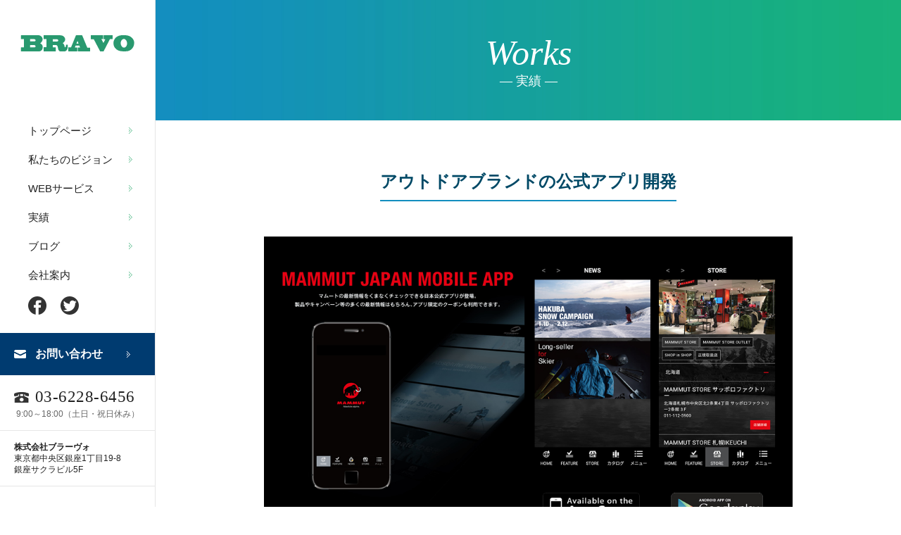

--- FILE ---
content_type: text/html; charset=UTF-8
request_url: https://www.bra-vo.co.jp/works/w00012/
body_size: 30760
content:
<!DOCTYPE html>
<!--[if IE 7]>
<html class="ie ie7" lang="ja">
<![endif]-->
<!--[if IE 8]>
<html class="ie ie8" lang="ja">
<![endif]-->
<!--[if !(IE 7) & !(IE 8)]><!-->
<html lang="ja">
<!--<![endif]-->
<head>
	<meta charset="UTF-8" />
	<meta name="viewport" content="width=device-width" />
	<link rel="stylesheet" href="https://www.bra-vo.co.jp/css/normalize.min.css">
	<link rel="stylesheet" href="https://www.bra-vo.co.jp/css/main.css">
	
	<meta property="og:type" content="article" />


	<title>アウトドアブランドの公式アプリ開発（ハイブリッドアプリ）</title>
	<meta property="og:title" content="アウトドアブランドの公式アプリ開発（ハイブリッドアプリ）" />
	<meta name="description" content="MAMMUT JAPANの公式アプリの開発を行いました。ハイブリッドアプリで構築し、自社での更新性を重視した情報発信ツールとして構築。iOS・android対応。" />
	<meta property="og:description" content="MAMMUT JAPANの公式アプリの開発を行いました。ハイブリッドアプリで構築し、自社での更新性を重視した情報発信ツールとして構築。iOS・android対応。" />
	<meta name="keywords" content="アプリ開発,MAMMUT,iOS,android,ハイブリッドアプリ,安い">
	<meta property="og:image" content="https://www.bra-vo.co.jp/wp/wp-content/uploads/2017/03/mammut_main.jpg" />

	<link rel="shortcut icon" href="/favicon.ico" />
	<link rel="apple-touch-icon" href="/apple-touch-icon-precomposed.png">
	<link href='http://fonts.googleapis.com/css?family=Lora:400italic' rel='stylesheet' type='text/css'>
	<link href='http://fonts.googleapis.com/css?family=Roboto+Slab' rel='stylesheet' type='text/css'>
	<link href="https://maxcdn.bootstrapcdn.com/font-awesome/4.7.0/css/font-awesome.min.css" rel="stylesheet">

	<!--[if IE 7]>
	  <link rel="stylesheet" href="https://www.bra-vo.co.jp/font-awesome/css/font-awesome-ie7.min.css">
	<![endif]-->
	<meta property="fb:app_id" content="1397281913899469">
	<meta property="og:site_name" content="ブラーヴォ（BRAVO）" />
	<script src="/js/vendor/modernizr-2.6.2-respond-1.1.0.min.js"></script>
	<script src="//use.typekit.net/gea6ayp.js"></script>
	<script>try{Typekit.load();}catch(e){}</script>
	<script src="https://apis.google.com/js/platform.js" async defer>
	  {lang: 'ja'}
	</script>
<link rel='dns-prefetch' href='//s.w.org' />
		<script type="text/javascript">
			window._wpemojiSettings = {"baseUrl":"https:\/\/s.w.org\/images\/core\/emoji\/12.0.0-1\/72x72\/","ext":".png","svgUrl":"https:\/\/s.w.org\/images\/core\/emoji\/12.0.0-1\/svg\/","svgExt":".svg","source":{"concatemoji":"https:\/\/www.bra-vo.co.jp\/wp\/wp-includes\/js\/wp-emoji-release.min.js?ver=5.4.2"}};
			/*! This file is auto-generated */
			!function(e,a,t){var r,n,o,i,p=a.createElement("canvas"),s=p.getContext&&p.getContext("2d");function c(e,t){var a=String.fromCharCode;s.clearRect(0,0,p.width,p.height),s.fillText(a.apply(this,e),0,0);var r=p.toDataURL();return s.clearRect(0,0,p.width,p.height),s.fillText(a.apply(this,t),0,0),r===p.toDataURL()}function l(e){if(!s||!s.fillText)return!1;switch(s.textBaseline="top",s.font="600 32px Arial",e){case"flag":return!c([127987,65039,8205,9895,65039],[127987,65039,8203,9895,65039])&&(!c([55356,56826,55356,56819],[55356,56826,8203,55356,56819])&&!c([55356,57332,56128,56423,56128,56418,56128,56421,56128,56430,56128,56423,56128,56447],[55356,57332,8203,56128,56423,8203,56128,56418,8203,56128,56421,8203,56128,56430,8203,56128,56423,8203,56128,56447]));case"emoji":return!c([55357,56424,55356,57342,8205,55358,56605,8205,55357,56424,55356,57340],[55357,56424,55356,57342,8203,55358,56605,8203,55357,56424,55356,57340])}return!1}function d(e){var t=a.createElement("script");t.src=e,t.defer=t.type="text/javascript",a.getElementsByTagName("head")[0].appendChild(t)}for(i=Array("flag","emoji"),t.supports={everything:!0,everythingExceptFlag:!0},o=0;o<i.length;o++)t.supports[i[o]]=l(i[o]),t.supports.everything=t.supports.everything&&t.supports[i[o]],"flag"!==i[o]&&(t.supports.everythingExceptFlag=t.supports.everythingExceptFlag&&t.supports[i[o]]);t.supports.everythingExceptFlag=t.supports.everythingExceptFlag&&!t.supports.flag,t.DOMReady=!1,t.readyCallback=function(){t.DOMReady=!0},t.supports.everything||(n=function(){t.readyCallback()},a.addEventListener?(a.addEventListener("DOMContentLoaded",n,!1),e.addEventListener("load",n,!1)):(e.attachEvent("onload",n),a.attachEvent("onreadystatechange",function(){"complete"===a.readyState&&t.readyCallback()})),(r=t.source||{}).concatemoji?d(r.concatemoji):r.wpemoji&&r.twemoji&&(d(r.twemoji),d(r.wpemoji)))}(window,document,window._wpemojiSettings);
		</script>
		<style type="text/css">
img.wp-smiley,
img.emoji {
	display: inline !important;
	border: none !important;
	box-shadow: none !important;
	height: 1em !important;
	width: 1em !important;
	margin: 0 .07em !important;
	vertical-align: -0.1em !important;
	background: none !important;
	padding: 0 !important;
}
</style>
	<link rel='stylesheet' id='wp-block-library-css'  href='https://www.bra-vo.co.jp/wp/wp-includes/css/dist/block-library/style.min.css?ver=5.4.2' type='text/css' media='all' />
<link rel='stylesheet' id='liquid-block-speech-css'  href='https://www.bra-vo.co.jp/wp/wp-content/plugins/liquid-speech-balloon/css/block.css?ver=5.4.2' type='text/css' media='all' />
<script type='text/javascript'>
/* <![CDATA[ */
var wpp_params = {"sampling_active":"0","sampling_rate":"100","ajax_url":"https:\/\/www.bra-vo.co.jp\/wp-json\/wordpress-popular-posts\/v1\/popular-posts","ID":"412","token":"128075b39e","debug":""};
/* ]]> */
</script>
<script type='text/javascript' src='https://www.bra-vo.co.jp/wp/wp-content/plugins/wordpress-popular-posts/assets/js/wpp-5.0.0.min.js?ver=5.1.0'></script>
<link rel='https://api.w.org/' href='https://www.bra-vo.co.jp/wp-json/' />
<link rel='prev' title='振袖専門店のホームページリニューアル' href='https://www.bra-vo.co.jp/works/w00011/' />
<link rel='next' title='コスメブランドの新規ホームページ制作' href='https://www.bra-vo.co.jp/works/w00013/' />
<link rel="canonical" href="https://www.bra-vo.co.jp/works/w00012/" />
<link rel="alternate" type="application/json+oembed" href="https://www.bra-vo.co.jp/wp-json/oembed/1.0/embed?url=https%3A%2F%2Fwww.bra-vo.co.jp%2Fworks%2Fw00012%2F" />
<link rel="alternate" type="text/xml+oembed" href="https://www.bra-vo.co.jp/wp-json/oembed/1.0/embed?url=https%3A%2F%2Fwww.bra-vo.co.jp%2Fworks%2Fw00012%2F&#038;format=xml" />
<style type="text/css">.liquid-speech-balloon-00 .liquid-speech-balloon-avatar { background-image: url("https://www.bra-vo.co.jp/wp/wp-content/uploads/2020/06/kawarai.png"); } </style>
<style type="text/css">.liquid-speech-balloon-00 .liquid-speech-balloon-avatar::after { content: "KAWARAI"; } </style>
<meta property='og:url' content='https://www.bra-vo.co.jp/works/w00012/' />
<body class="works-template-default single single-works postid-412 singular">
	<div id="fb-root"></div>
	<script>(function(d, s, id) {
	  var js, fjs = d.getElementsByTagName(s)[0];
	  if (d.getElementById(id)) return;
	  js = d.createElement(s); js.id = id;
	  js.src = "//connect.facebook.net/ja_JP/sdk.js#xfbml=1&appId=1397281913899469&version=v2.0";
	  fjs.parentNode.insertBefore(js, fjs);
	}(document, 'script', 'facebook-jssdk'));</script>

	<div id="wrapper">
	
		<header id="site-header">
			<h1><a href="/"><img src="https://www.bra-vo.co.jp/img/logo.svg" alt="BRAVO｜ホームページを企業の成長エンジンに。" /></a></h1>
			<nav id="gnav">
				<ul>
					<li><a href="/">トップページ</a></li>
					<li class="haschild">
						<a href="/vision/">私たちのビジョン</a>
						<div class="grandchild">
							<div class="grandchild-title">私たちのビジョン</div>
							<ul>
								<li><a href="/vision/">私たちのビジョン</a></li>
								<li><a href="/vision/#mission">ミッション</a></li>
								<li><a href="/vision/#strength">私たちが選ばれる理由</a></li>
							</ul>
						</div>
					</li>
					<li class="haschild">
						<a href="/service/">WEBサービス</a>
						<div class="grandchild">
							<div class="grandchild-title">WEBサービス</div>
							<ul>
								<li><a href="/service/planning/">プランニング</a></li>
								<li><a href="/service/web-development/">WEBサイト構築</a></li>
								<li><a href="/service/ec-site-development/">ECサイト構築</a></li>
								<li><a href="/service/seo-ad-promotion/">SEO・広告プロモーション</a></li>
                <li><a href="/service/listing/">リスティング広告</a></li>
								<li><a href="/service/contents-marketing/">コンテンツマーケティング</a></li>
                <li><a href="/service/line-at/">LINE@初期設定支援</a></li>
                <li><a href="/service/line-at-operation/">LINE@運用代行</a></li>
                <li><a href="/service/web-support/">ウェブサポート</a></li>
							</ul>
						</div>
					</li>
					<li><a href="/works/">実績</a></li>
					<li><a href="/blog/">ブログ</a></li>
					<li class="haschild">
						<a href="/about/">会社案内</a>
						<div class="grandchild">
							<div class="grandchild-title">会社案内</div>
							<ul>
								<li><a href="/about/">会社案内</a></li>
								<li><a href="/about/members.html">メンバー紹介</a></li>
                                <li><a href="/about/recruit.html">採用情報</a></li>
							</ul>
						</div>
					</li>
					<li class="sns clearfix"><a href="http://www.facebook.com/growth.engine.jp" class="fb" target="_blank"><img src="/img/fb-icon.png" /></a><a href="https://twitter.com/GrowthEngine_jp" class="twitter" target="_blank"><img src="/img/twitter-icon.png" /></a></li>
				</ul>
				<div class="contact"><a href="/contact/" target="_blank">お問い合わせ</a></div>
				<div class="tel">
					<div class="tel-num"><a href="tel:0362286456"><span>03-6228-6456</span></a></div>
					<div class="tel-time">9:00～18:00（土日・祝日休み）</div>
				</div>
				<div class="company">
					<strong>株式会社ブラーヴォ</strong><br />東京都中央区銀座1丁目19-8<br />銀座サクラビル5F
				</div>
			</nav>
			<div id="mobile-nav-btn" class="mobile"><span></span><span></span><span></span></div>
		</header><!--#site-header-->				<article id="site-content" class="works single page">
				<header class="page-header">
					<h1 class="page-title">Works<span>実績</span></h1>
				</header><!--#page-header-->
				<section class="single-content">
					<h2><span>アウトドアブランドの公式アプリ開発</span></h2>
					<div class="col_7">
						<p><img class=" size-full wp-image-413 aligncenter" src="https://www.bra-vo.co.jp/wp/wp-content/uploads/2017/03/title_mammut.jpg" alt="アウトドアブランド公式アプリ開発" width="1000" height="600" srcset="https://www.bra-vo.co.jp/wp/wp-content/uploads/2017/03/title_mammut.jpg 1000w, https://www.bra-vo.co.jp/wp/wp-content/uploads/2017/03/title_mammut-640x384.jpg 640w, https://www.bra-vo.co.jp/wp/wp-content/uploads/2017/03/title_mammut-240x144.jpg 240w, https://www.bra-vo.co.jp/wp/wp-content/uploads/2017/03/title_mammut-768x461.jpg 768w" sizes="(max-width: 1000px) 100vw, 1000px" /></p>
<h3>アプリ開発の背景</h3>
<p>アウトドアブランドの「MAMMUT」を日本で展開しているMAMMUT SPORTS GROUP JAPAN株式会社様の公式アプリの開発を行いました。数年前まで、MAMMUTの日本公式サイトを展開していたものの色々な諸事情で本国の公式サイトに統合することとなり、日本独自の情報を発信したり店舗情報などが以前の日本公式サイトよりも探しにくくなったことから、今回は日本独自のプロモーションを展開できるツールの一つとしてアプリの開発を検討。</p>
<p>MAMMUTを展開する本国のホームページでは掲載しないイベント情報やキャンペーン情報などを発信して、MAMMUTのファンユーザーに届けることを目的としてリリース。</p>
<h3>ハイブリッドアプリで構築</h3>
<p>アプリ開発には、大きく分けて「ネイティブアプリ」と「ハイブリッドアプリ」の2つの開発方法がありますが、今回は「<strong>ハイブリッドアプリ</strong>」で開発しました。</p>
<p>ネイティブアプリの開発では、アプリ開発対象のOSの流儀に従い、開発言語も違えば、開発環境や必要とされる知識やノウハウも複雑で、開発コストがかなりかかってしまうのですが、ハイブリッドアプリではWebViewという各OSに共通の構成要素を用います。HTMLやCSS、JavaScriptでどのOSでも共通に動作するアプリを記述することができるので、WEBサイトを構築する位のコスト感でアプリ開発を行うことができます。</p>
<h3>情報発信ツールをアプリに集約</h3>
<p>MAMMUT JAPANでは、ホームページ以外にもfacebook、Instagram、TwitterなどのSNSや、ZOZOTOWNなどのオンラインストアでの商品の販売を行っています。それらをアプリ上で一括して閲覧することができるように集約しました。</p>
<h3>更新はWordPressで自社更新可能</h3>
<p>WebViewでアプリ上で表示させていますので、もとのWeb側はWordPressで構築しています。そのためお知らせや店舗情報などはすべてWordPress上で更新することでアプリに反映させることができます。</p>
<p>ネイティブアプリの場合、アプリを更新したい場合はアプリ開発会社に修正や変更の依頼をかけなければ修正や更新が反映されませんでしたが、ハイブリッドアプリの場合は、自社内で適宜更新することが可能です。</p>
<h3>今後のアプリのバージョンアップも要検討</h3>
<p>今回のアプリをリリースする背景としては、日本独自の情報を日本のMAMMUTファンに届けることができなかったのをアプリを通じて情報発信を行うことが目的でした。まずは第一弾のフェーズは終了ですが、今後、商品ラインナップの紹介やクーポンの発行、オンラインストアでの購入なども視野に入れたアプリ運用を行っていく必要性はあります。</p>
<h3>アプリプロモーションを試験的に始めたいという方へ</h3>
<p>ネイティブアプリでアプリを開発するとなると最低でも300万円、機能を強化されたものだと4桁の開発コストがかかってしまいます。この場合、どうしてもアプリの活用方法やプロモーションを試験的に模索したくても、テストとしてはリスクが大きすぎるのが難点です。</p>
<p>その反面、当社で開発するハイブリッドアプリの開発サービスは、初期費用もWEB制作を構築する費用＋月額管理費（2万円～）でアプリ制作・運用が可能です。まずは試験的にアプリを活用したプロモーションを行ってみたいという方は、一度お問い合わせください。</p>
<h3>ハイブリッドアプリの主なメリット</h3>
<ul>
<li>開発コストが安い</li>
<li>WEB開発技術を再利用することができる</li>
<li>WordPressを用いれば自社でアプリ内のコンテンツの更新が可能</li>
<li>メンテナンス性が高い</li>
</ul>
<h3>ハイブリッドアプリの主なデメリット</h3>
<ul>
<li>動作速度がネイティブアプリに比べて重たい</li>
<li>WebViewのコンテンツの場合、オフラインでの閲覧ができない</li>
<li>UI／UXには制限がある</li>
</ul>
<p>&nbsp;</p>
						<div class="share-btns">
							<div class="share">
								<div class="fb-share-button" data-href="https://www.bra-vo.co.jp/works/w00012/" data-layout="box_count"></div>
							</div>
							<div class="like">
								<div class="fb-like" data-href="https://www.bra-vo.co.jp/works/w00012/" data-layout="box_count" data-action="like" data-show-faces="true" data-share="false"></div>
							</div>
							<div class="tweet">
								<a href="https://twitter.com/share" class="twitter-share-button" data-count="vertical" data-lang="ja">ツイート</a>
								<script>!function(d,s,id){var js,fjs=d.getElementsByTagName(s)[0],p=/^http:/.test(d.location)?'http':'https';if(!d.getElementById(id)){js=d.createElement(s);js.id=id;js.src=p+'://platform.twitter.com/widgets.js';fjs.parentNode.insertBefore(js,fjs);}}(document, 'script', 'twitter-wjs');</script>
							</div>
							<div class="hatebu">
								<a href="http://b.hatena.ne.jp/entry/https://www.bra-vo.co.jp/works/w00012/" class="hatena-bookmark-button" data-hatena-bookmark-title="アウトドアブランドの公式アプリ開発" data-hatena-bookmark-layout="vertical-balloon" data-hatena-bookmark-lang="ja" title="このエントリーをはてなブックマークに追加"><img src="https://b.st-hatena.com/images/entry-button/button-only@2x.png" alt="このエントリーをはてなブックマークに追加" width="20" height="20" style="border: none;" /></a><script type="text/javascript" src="https://b.st-hatena.com/js/bookmark_button.js" charset="utf-8" async="async"></script>
							</div>
							<div class="plus">
								<div class="g-plusone" data-size="tall"></div>
							</div>
							<div class="pocket">
								<a data-pocket-label="pocket" data-pocket-count="vertical" class="pocket-btn" data-lang="en"></a>
<script type="text/javascript">!function(d,i){if(!d.getElementById(i)){var j=d.createElement("script");j.id=i;j.src="https://widgets.getpocket.com/v1/j/btn.js?v=1";var w=d.getElementById(i);d.body.appendChild(j);}}(document,"pocket-btn-js");</script>
							</div>
						</div><!--.share-btns-->
					</div> <!--.col_7-->
					<div class="work-charge clearfix">
						<h3>私が担当させていただきました。</h3>
						<div class="work-charge-img"><img src="https://www.bra-vo.co.jp/wp/wp-content/uploads/2014/12/kawarai-240x240.jpg" width="150" height="150" alt="KAWARAI KAZUKI" class="avatar avatar-150 wp-user-avatar wp-user-avatar-150 alignnone photo" /></div>
						<div class="work-charge-profile">
							<h4>KAWARAI KAZUKI</h4>
							<p>WEBマーケティングを通じて企業の成長エンジンとなるようサポートしているディレクターです。実現したい目的に対して、具体的なアクションプランをご提案いたします。</p>
						</div>
						<div class="work-charge-data">
							<div class="cat color6"><span>
								アプリ開発							</span></div>
							<ul>
								<li>会社名：MAMMUT SPORTS GROUP JAPAN株式会社様 | 東京都</li>
																<li>URL：<a href="https://www.mammut.ch/JP/ja_JP/" target="_blank">https://www.mammut.ch/JP/ja_JP/</a></li>
																<li>TAG：<a href="https://www.bra-vo.co.jp/works_tag/fashion/" rel="tag">アパレル・ファッション</a></li>
							</ul>
						</div>
					</div><!--.work-charge-->
				</section>
				<section class="related-works darkbg">
					<h2><span>このページをご覧になられている方は、こんな実績事例もご覧になられています。</span></h2>
					<div class="works-list">
						<ul class="clearfix">
						</ul>
					</div>
				</section>
				<div class="fb-like-box-wrapper col_7">
					<div class="fb-like-box" data-href="https://www.facebook.com/growth.engine.jp" data-width="730" data-colorscheme="light" data-show-faces="true" data-header="false" data-stream="false" data-show-border="false"></div>
				</div>
			</article><!--#site-content-->

				<footer id="site-footer">
				<aside id="footer-contact" class="top-content">
					<h2 class="page-title">Contact<span>お問い合わせ</span></h2>
					<p class="intro">WEB制作・運用、広告・LINEの運用などお気軽にお問い合わせください。<br />ご質問やご相談、見積依頼・資料請求など承っております。</p>
					<div class="clearfix">
						<div class="tel"><a href="tel:0362286456" class="hover"><img src="https://www.bra-vo.co.jp/img/footer-tel-off.jpg" alt="株式会社ブラーヴォ 電話番号" /></a></div>
						<div class="mail"><a href="/contact/" class="hover" target="_blank"><img src="https://www.bra-vo.co.jp/img/footer-mail-off.jpg" alt="株式会社ブラーヴォ お問い合わせ" /></a></div>
					</div>
          <div class="subject__area" style="text-align: right;">
        <p><img src="https://www.bra-vo.co.jp/img/subject-icon.png" alt="" width="42"><a href="https://www.bra-vo.co.jp/about/subject-area/">対応地区について<i class="fa fa-angle-double-right" aria-hidden="true"></i></p>
      </div>
				</aside>
								<div id="breadcrumb">
					<ul>
						<li><a href="/">HOME</a>&nbsp;&rsaquo;&nbsp;</li>
													<li><a href="/works/">実績</a>&nbsp;&rsaquo;&nbsp;</li>
							<li><strong>アウトドアブランドの公式アプリ開発</strong></li>
											</ul>
				</div>
								<nav id="footer-sitemap" class="clearfix">
					<ul class="col left">
						<li><a href="/">トップページ</a></li>
						<li>
							<a href="/vision/">私たちのビジョン</a>
							<ul>
								<li><a href="/vision/#mission">ミッション</a></li>
								<li><a href="/vision/#strength">私たちが選ばれる理由</a></li>
							</ul>
						</li>
						<li><a href="/contact/">お問い合わせ</a></li>
					</ul>
					<ul class="col center">
						<li>
							<a href="/service/">WEBサービス</a>
							<ul>
								<li>
									<a href="/service/planning/">プランニング</a>
									<ul>
										<li><a href="/service/planning/">ベンチャー・スタートアップ企業向けWEBプランニング</a></li>
										<li><a href="/service/planning/manufacturer.html">製造業のWEBプランニング</a></li>
										<li><a href="/service/planning/btoc.html">BtoCビジネス向けWEBプランニング</a></li>
									</ul>
								</li>
								<li><a href="/service/web-development/">WEBサイト構築</a></li>
								<li><a href="/service/ec-site-development/">ECサイト構築</a></li>
								<li><a href="/service/seo-ad-promotion/">SEO・広告プロモーション</a></li>
                <li><a href="/service/listing/">リスティング広告</a></li>
								<li><a href="/service/contents-marketing/">コンテンツマーケティング</a></li>
								<li><a href="/service/line-at/">LINE@初期設定支援</a></li>
                <li><a href="/service/line-at-operation/">LINE@運用代行</a></li>
                <li><a href="/service/web-support/">ウェブサポート</a></li>
							</ul>
						</li>
					</ul>
					<ul class="col right">
						<li><a href="/works/">実績</a></li>
						<li><a href="/blog/">ブログ</a></li>
						<li>
							<a href="/about/">会社案内</a>
							<ul>
								<li><a href="/about/members.html">メンバー紹介</a></li>
								<li><a href="/about/#partner">パートナー募集</a></li>
								<li><a href="/about/#company">会社概要</a></li>
                                <li><a href="/about/recruit.html">採用情報</a></li>
                                <li><a href="https://kawaraya-web.com/" target="_blank">事業責任者のブログ（Growth Engine）</a></li>
							</ul>
						</li>
					</ul>
				</nav>
				<div id="scrolltop"><a href="#"><span>PAGE TOP</span></a></div>
				<div id="copyright">
					<strong>株式会社ブラーヴォ</strong>　〒104-0061 東京都中央区銀座1丁目19-8　銀座サクラビル5F<br />
					<a href="/about/policy.html">個人情報保護方針</a>&nbsp;|&nbsp;<a href="/sitemap.html">サイトマップ</a>
<a href="/"><small>&copy; WEBサイト制作・WEBマーケティング支援は株式会社ブラーヴォ</small> </a>
				</div>
			</footer>
<!--       <div class="fixed-btn">
      <ul>
      <li><a href="tel:03-6228-6456">電話で問い合わせ</a></li>
      <li><a href="/contact">お問い合わせフォーム</a></li>
      </ul>
      </div> -->
		</div><!--#wrapper-->

        <script src="//ajax.googleapis.com/ajax/libs/jquery/1.11.1/jquery.min.js"></script>
        <script>window.jQuery || document.write('<script src="https://www.bra-vo.co.jp/js/vendor/jquery-1.11.1.min.js"><\/script>')</script>
        <script src="https://www.bra-vo.co.jp/js/jquery.easing.1.3.js"></script>
        <script src="https://www.bra-vo.co.jp/js/jquery.lettering.js"></script>
        <script src="https://www.bra-vo.co.jp/js/jquery.ah-placeholder.js"></script>
        <script src="https://www.bra-vo.co.jp/js/main.js"></script>
        <script src="https://www.bra-vo.co.jp/js/toppage.js"></script>
		<!-- Google Tag Manager -->
		<noscript><iframe src="//www.googletagmanager.com/ns.html?id=GTM-THC8BK" height="0" width="0" style="display:none;visibility:hidden"></iframe></noscript>
		<script>(function(w,d,s,l,i){w[l]=w[l]||[];w[l].push({'gtm.start': new Date().getTime(),event:'gtm.js'});var f=d.getElementsByTagName(s)[0], j=d.createElement(s),dl=l!='dataLayer'?'&l='+l:'';j.async=true;j.src='//www.googletagmanager.com/gtm.js?id='+i+dl;f.parentNode.insertBefore(j,f);})(window,document,'script','dataLayer','GTM-THC8BK');
		</script>
		<!-- End Google Tag Manager -->
		        <script type="text/javascript">
            (function(){
                document.addEventListener('DOMContentLoaded', function(){
                    let wpp_widgets = document.querySelectorAll('.popular-posts-sr');

                    if ( wpp_widgets ) {
                        for (let i = 0; i < wpp_widgets.length; i++) {
                            let wpp_widget = wpp_widgets[i];
                            WordPressPopularPosts.theme(wpp_widget);
                        }
                    }
                });
            })();
        </script>
                <script>
            var WPPImageObserver = null;

            function wpp_load_img(img) {
                if ( ! 'imgSrc' in img.dataset || ! img.dataset.imgSrc )
                    return;

                img.src = img.dataset.imgSrc;

                if ( 'imgSrcset' in img.dataset ) {
                    img.srcset = img.dataset.imgSrcset;
                    img.removeAttribute('data-img-srcset');
                }

                img.classList.remove('wpp-lazyload');
                img.removeAttribute('data-img-src');
                img.classList.add('wpp-lazyloaded');
            }

            function wpp_observe_imgs(){
                let wpp_images = document.querySelectorAll('img.wpp-lazyload'),
                    wpp_widgets = document.querySelectorAll('.popular-posts-sr');

                if ( wpp_images.length || wpp_widgets.length ) {
                    if ( 'IntersectionObserver' in window ) {
                        WPPImageObserver = new IntersectionObserver(function(entries, observer) {
                            entries.forEach(function(entry) {
                                if (entry.isIntersecting) {
                                    let img = entry.target;
                                    wpp_load_img(img);
                                    WPPImageObserver.unobserve(img);
                                }
                            });
                        });

                        if ( wpp_images.length ) {
                            wpp_images.forEach(function(image) {
                                WPPImageObserver.observe(image);
                            });
                        }

                        if ( wpp_widgets.length ) {
                            for (var i = 0; i < wpp_widgets.length; i++) {
                                let wpp_widget_images = wpp_widgets[i].querySelectorAll('img.wpp-lazyload');

                                if ( ! wpp_widget_images.length && wpp_widgets[i].shadowRoot ) {
                                    wpp_widget_images = wpp_widgets[i].shadowRoot.querySelectorAll('img.wpp-lazyload');
                                }

                                if ( wpp_widget_images.length ) {
                                    wpp_widget_images.forEach(function(image) {
                                        WPPImageObserver.observe(image);
                                    });
                                }
                            }
                        }
                    } /** Fallback for older browsers */
                    else {
                        if ( wpp_images.length ) {
                            for (var i = 0; i < wpp_images.length; i++) {
                                wpp_load_img(wpp_images[i]);
                                wpp_images[i].classList.remove('wpp-lazyloaded');
                            }
                        }

                        if ( wpp_widgets.length ) {
                            for (var j = 0; j < wpp_widgets.length; j++) {
                                let wpp_widget = wpp_widgets[j],
                                    wpp_widget_images = wpp_widget.querySelectorAll('img.wpp-lazyload');

                                if ( ! wpp_widget_images.length && wpp_widget.shadowRoot ) {
                                    wpp_widget_images = wpp_widget.shadowRoot.querySelectorAll('img.wpp-lazyload');
                                }

                                if ( wpp_widget_images.length ) {
                                    for (var k = 0; k < wpp_widget_images.length; k++) {
                                        wpp_load_img(wpp_widget_images[k]);
                                        wpp_widget_images[k].classList.remove('wpp-lazyloaded');
                                    }
                                }
                            }
                        }
                    }
                }
            }

            document.addEventListener('DOMContentLoaded', function() {
                wpp_observe_imgs();

                // When an ajaxified WPP widget loads,
                // Lazy load its images
                document.addEventListener('wpp-onload', function(){
                    wpp_observe_imgs();
                });
            });
        </script>
        <script type='text/javascript' src='https://www.bra-vo.co.jp/wp/wp-includes/js/wp-embed.min.js?ver=5.4.2'></script>
    </body>
</html>


--- FILE ---
content_type: text/html; charset=utf-8
request_url: https://accounts.google.com/o/oauth2/postmessageRelay?parent=https%3A%2F%2Fwww.bra-vo.co.jp&jsh=m%3B%2F_%2Fscs%2Fabc-static%2F_%2Fjs%2Fk%3Dgapi.lb.en.OE6tiwO4KJo.O%2Fd%3D1%2Frs%3DAHpOoo_Itz6IAL6GO-n8kgAepm47TBsg1Q%2Fm%3D__features__
body_size: 162
content:
<!DOCTYPE html><html><head><title></title><meta http-equiv="content-type" content="text/html; charset=utf-8"><meta http-equiv="X-UA-Compatible" content="IE=edge"><meta name="viewport" content="width=device-width, initial-scale=1, minimum-scale=1, maximum-scale=1, user-scalable=0"><script src='https://ssl.gstatic.com/accounts/o/2580342461-postmessagerelay.js' nonce="O_JiFn6OiHdA8WFsXLgGMQ"></script></head><body><script type="text/javascript" src="https://apis.google.com/js/rpc:shindig_random.js?onload=init" nonce="O_JiFn6OiHdA8WFsXLgGMQ"></script></body></html>

--- FILE ---
content_type: text/css
request_url: https://www.bra-vo.co.jp/css/main.css
body_size: 125131
content:
@charset "UTF-8";
/*! HTML5 Boilerplate v4.3.0 | MIT License | http://h5bp.com/ */
html,
button,
input,
select,
textarea {
  color: #222;
}

html {
  font-size: 1em;
  line-height: 1.4;
}

::-moz-selection {
  background: #b3d4fc;
  text-shadow: none;
}

::selection {
  background: #b3d4fc;
  text-shadow: none;
}

hr {
  display: block;
  height: 1px;
  border: 0;
  border-top: 1px solid #ccc;
  margin: 1em 0;
  padding: 0;
}

audio,
canvas,
img,
video {
  vertical-align: middle;
}

fieldset {
  border: 0;
  margin: 0;
  padding: 0;
}

textarea {
  resize: vertical;
}

.browsehappy {
  margin: 0.2em 0;
  background: #ccc;
  color: #000;
  padding: 0.2em 0;
}

/* ==========================================================================
   Author's custom styles
   ========================================================================== */
/* ==========================================================================
   Elements
   ========================================================================== */
body {
  font-family: YuGothic, "游ゴシック", "ヒラギノ角ゴ Pro W3", "Hiragino Kaku Gothic Pro", "メイリオ", Meiryo, Osaka, "ＭＳ Ｐゴシック", "MS PGothic", sans-serif;
  color: #222;
}

h1, h2, h3, h4, h5, h6, ul, ol, dl, p {
  margin-top: 0;
}

ul, ol {
  list-style: none;
  padding: 0;
}

dt, dd {
  margin: 0;
  padding: 0;
}

p {
  line-height: 1.8;
  font-size: 15px;
  margin-bottom: 1.8em;
  text-align: justify;
  text-justify: inter-ideograph;
}
p.last {
  margin-bottom: 0;
}

a:link, a:visited {
  color: #138ebf;
}

a:hover {
  color: #18b27a;
}
a:hover img {
  opacity: 0.8;
  filter: alpha(opacity=80);
  -ms-filter: "alpha(opacity=80)";
}

a.hover:hover img {
  opacity: 1;
  filter: alpha(opacity=100);
  -ms-filter: "alpha(opacity=100)";
}

@media screen and (max-width: 768px) {
  p {
    line-height: 1.6;
    font-size: 14px;
    margin-bottom: 1.6em;
  }
}
blockquote {
  background: #f0f5fa url(../img/blockquote-bg.png) no-repeat left top;
  padding: 30px 30px 20px;
  margin: 0 0 1.6em;
}
blockquote p {
  font-size: 13px;
  font-weight: bold;
  color: #004966;
}

/* ==========================================================================
   Layout
   ========================================================================== */
#wrapper {
  padding-left: 221px;
}
#wrapper #site-header {
  width: 220px;
  height: 100%;
  position: fixed;
  background: #fff;
  left: 0;
  top: 0;
}
#wrapper #site-content {
  width: 100%;
}
#wrapper.noheader {
  padding: 0;
}
@media screen and (max-width: 768px) {
  #wrapper {
    padding: 60px 0 0;
  }
  #wrapper #site-header {
    width: 100%;
    position: fixed;
    height: auto;
    border-bottom: 1px solid #e6e6e6;
  }
}

.col_3 {
  width: 28.155%;
  float: left;
  margin-left: 3.883%;
}

.col_4 {
  width: 38.834%;
  float: left;
  margin-left: 3.883%;
}

.col_5 {
  width: 49.514%;
  float: left;
  margin-left: 3.883%;
}

.col_6 {
  width: 60.194%;
  float: left;
  margin-left: 3.883%;
}
.col_6 p {
  overflow: hidden;
}

.col_half {
  width: 44.174%;
}
.col_half.left {
  float: left;
  margin-left: 3.883%;
}
.col_half.right {
  float: right;
  margin-right: 3.883%;
}

@media screen and (max-width: 768px) {
  .col_3, .col_4, .col_5, .col_6, .col_half {
    width: auto;
    float: none !important;
    margin: 0 3.883% 22px;
  }
}
.col_7 {
  width: 70.873%;
  margin: 0 auto;
}
.col_7 .col_half {
  width: 47.26%;
}
.col_7 .col_half.left, .col_7 .col_half.right {
  padding: 0;
}
@media screen and (max-width: 768px) {
  .col_7 {
    width: auto;
    margin: 0 3.883%;
  }
}

.align-center {
  text-align: center;
  margin-left: auto;
  margin-right: auto;
}

/* ==========================================================================
   Typography
   ========================================================================== */
.page-title {
  font-family: "Lora", "Geogea", serif;
  font-style: italic;
  font-weight: normal;
  font-size: 50px;
  line-height: 1.2;
  text-align: center;
}
.page-title span {
  font-family: YuMincho, "游明朝", "ヒラギノ明朝 Pro W3", "Hiragino Mincho Pro", "ＭＳ Ｐ明朝", "MS PMincho", serif;
  font-size: 18px;
  font-style: normal;
  display: block;
}
.page-title span:before {
  content: "— ";
}
.page-title span:after {
  content: " —";
}
@media screen and (max-width: 768px) {
  .page-title {
    font-size: 32px;
  }
  .page-title span {
    font-size: 16px;
  }
}

/* ==========================================================================
   Helper Classes
   ========================================================================== */
a.btn {
  display: -moz-inline-box;
  display: inline-block;
  *display: inline;
  *zoom: 1;
  margin: 0 auto;
  background: #138ebf;
  padding: 0.5em 1.2em;
  color: #fff;
  font-weight: bold;
  font-size: 16px;
  text-decoration: none;
  transition: 0.4s background;
}
a.btn:hover {
  background: #18b27a;
}

.mobile {
  display: none;
}
@media screen and (max-width: 768px) {
  .mobile {
    display: block;
  }
}

.contact-btn a {
  display: block;
  background: #003b70;
  width: 90%;
  text-align: center;
  color: #fff;
  text-decoration: none;
  font-weight: bold;
  padding: 0.8em 5%;
  font-size: 18px;
  transition: background-color 0.4s;
}
.contact-btn a:hover {
  background-color: #18b27a;
}
.contact-btn a span {
  display: -moz-inline-box;
  display: inline-block;
  *display: inline;
  *zoom: 1;
  background: url(../img/mail-icon.png) left center no-repeat;
  padding-left: 30px;
  font-size: 16px;
}
.contact-btn.reverse a {
  color: #003b70;
  background: #fff;
}
.contact-btn.reverse a span {
  background: url(../img/mail-icon-navy.png) left center no-repeat;
  padding-left: 40px;
}
.contact-btn.reverse a:hover {
  color: #fff;
  background: #18b27a;
}
.contact-btn.reverse a:hover span {
  background: url(../img/mail-icon.png) left center no-repeat;
}

ul.check-list {
  border-right: 1px solid #e6e6e6;
  border-top: 1px solid #e6e6e6;
  margin-left: 3.883%;
  margin-right: 3.883%;
}
ul.check-list li {
  float: left;
}
ul.check-list li span {
  display: block;
  border-bottom: 1px solid #e6e6e6;
  border-left: 1px solid #e6e6e6;
  padding: 1em;
  padding-left: 5em;
  background: #fff url(../img/check-list-bg.png) 3em center no-repeat;
}
@media only screen and (-webkit-min-device-pixel-ratio: 2), only screen and (min-device-pixel-ratio: 2) {
  ul.check-list li span {
    background: #fff url(../img/check-list-bg@2x.png) 3em center no-repeat;
    background-size: 19px auto;
  }
}
ul.check-list li.bg span {
  background: #fafafa url(../img/check-list-bg.png) 3em center no-repeat;
}
@media only screen and (-webkit-min-device-pixel-ratio: 2), only screen and (min-device-pixel-ratio: 2) {
  ul.check-list li.bg span {
    background: #fafafa url(../img/check-list-bg@2x.png) 3em center no-repeat;
    background-size: 19px auto;
  }
}
ul.check-list.three-col li {
  width: 33.33%;
}
.lt-ie8 ul.check-list.three-col li {
  width: 33%;
}
@media screen and (max-width: 768px) {
  ul.check-list.three-col li {
    width: 100%;
  }
  ul.check-list.three-col li span {
    padding-left: 3em;
    background: #fff url(../img/check-list-bg.png) 1em center no-repeat;
  }
}
ul.check-list.four-col li {
  width: 24.91%;
}
ul.check-list.four-col li span {
  padding: 1.5em 1em;
  padding-left: 3em;
  background: #fff url(../img/check-list-bg.png) 1em center no-repeat;
}
@media only screen and (-webkit-min-device-pixel-ratio: 2), only screen and (min-device-pixel-ratio: 2) {
  ul.check-list.four-col li span {
    background: #fff url(../img/check-list-bg@2x.png) 1em center no-repeat;
    background-size: 19px auto;
  }
}
ul.check-list.four-col li.bg span {
  background: #fafafa url(../img/check-list-bg.png) 1em center no-repeat;
}
@media only screen and (-webkit-min-device-pixel-ratio: 2), only screen and (min-device-pixel-ratio: 2) {
  ul.check-list.four-col li.bg span {
    background: #fafafa url(../img/check-list-bg@2x.png) 1em center no-repeat;
    background-size: 19px auto;
  }
}
@media screen and (max-width: 768px) {
  ul.check-list.four-col li {
    width: 100%;
  }
  ul.check-list.four-col li span {
    padding: 1em;
    padding-left: 3em;
  }
}

ul.check-list-vertical {
  border-top: 1px dotted #e6e6e6;
}
ul.check-list-vertical li {
  border-bottom: 1px dotted #e6e6e6;
  padding: 1em 1.5em;
  font-size: 16px;
}
ul.check-list-vertical li i {
  color: #138ebf;
  font-size: 20px;
  margin-right: 5px;
}

ul.check-list-num {
  border-right: 1px solid #e6e6e6;
  border-top: 1px solid #e6e6e6;
  margin: 0 3.883% 40px;
  font-weight: bold;
  font-size: 16px;
}
ul.check-list-num li {
  float: left;
}
ul.check-list-num li div {
  border-bottom: 1px solid #e6e6e6;
  border-left: 1px solid #e6e6e6;
  padding: 1.3em 1em;
  padding-left: 4em;
}
ul.check-list-num li div span {
  color: #138ebf;
  padding-right: 0.5em;
}
ul.check-list-num li.bg div {
  background: #fafafa;
}
ul.check-list-num.two-col li {
  width: 49.9%;
}
@media screen and (max-width: 768px) {
  ul.check-list-num.two-col li {
    float: none;
    width: auto;
  }
  ul.check-list-num.two-col li div {
    padding: 1em;
  }
}

ul.three-things {
  margin-bottom: 60px;
}
ul.three-things.last {
  margin-bottom: 0;
}
ul.three-things li {
  width: 28.155%;
  float: left;
  margin-left: 3.883%;
}
ul.three-things li .inner {
  border: 1px solid #e6e6e6;
  text-align: center;
  padding: 20px 3.883%;
  background: #fff;
}
ul.three-things li .num {
  font-size: 30px;
  width: 2em;
  height: 2em;
  line-height: 2;
  border-radius: 2em;
  margin-bottom: -20px;
  position: relative;
  top: -30px;
  color: #fff;
  background: #138ebf;
  display: -moz-inline-box;
  display: inline-block;
  *display: inline;
  *zoom: 1;
}
ul.three-things li .title {
  font-size: 14px !important;
  margin: 0 0 1.2em !important;
  color: #222 !important;
  font-weight: bold !important;
}
ul.three-things li .thumb {
  margin-bottom: 1.2em;
}
ul.three-things li .caption {
  color: #138ebf;
  font-size: 13px;
  font-weight: bold;
}
ul.three-things li .desc {
  background: #f0f5fa;
  color: #004966;
  padding: 1em;
}
ul.three-things li .desc p {
  font-size: 12px;
  font-weight: bold;
}
@media screen and (max-width: 768px) {
  ul.three-things li {
    float: none;
    width: auto;
    margin: 0 3.883% 22px;
  }
  ul.three-things li .num {
    font-size: 22px;
  }
}

.tab-slide-content .inner {
  display: none;
}
.tab-slide-content .inner.on {
  display: block;
}

/* ==========================================================================
   Site Header
   ========================================================================== */
#site-header {
  padding-top: 50px;
  border-right: 1px solid #e6e6e6;
  z-index: 999;
}
@media screen and (max-height: 690px) {
  #site-header {
    padding-top: 30px;
  }
}
@media screen and (max-width: 768px) {
  #site-header {
    padding-top: 20px;
  }
}
#site-header h1 {
  margin-left: auto;
  margin-right: auto;
  text-indent: -9999px;
  background: url(../img/logo.svg) no-repeat;
  background-size: 164px auto;
}
.no-svg #site-header h1 {
  background: url(../img/logo.png) no-repeat;
}
#site-header h1, #site-header h1 a {
  display: block;
  width: 164px;
  height: 94px;
}
@media screen and (max-width: 768px) {
  #site-header h1 {
    background: url(../img/logo-mobile.svg) no-repeat;
    background-size: 180px auto;
    margin: 0 auto 15px;
  }
  .no-svg #site-header h1 {
    background: url(../img/logo-mobile.png) no-repeat;
  }
  #site-header h1, #site-header h1 a {
    width: 180px;
    height: 25px;
  }
}
#site-header #gnav {
  z-index: 999;
  background: #fff;
}
@media screen and (max-width: 768px) {
  #site-header #gnav {
    text-align: center;
    display: none;
  }
  #site-header #gnav ul {
    margin-bottom: 0;
    border-top: 1px solid #e6e6e6;
  }
}
#site-header #gnav li a {
  color: #222;
  text-decoration: none;
  font-size: 15px;
  display: block;
  padding: 10px 40px;
  background: url(../img/nav-bg.png) no-repeat 85% center;
  transition: background 0.3s;
}
#site-header #gnav li a:hover {
  background: #003b70 url(../img/nav-bg-white.png) no-repeat 88% center;
  color: #fff;
}
@media screen and (max-height: 690px) {
  #site-header #gnav li a {
    padding: 8px 40px;
  }
}
@media screen and (max-width: 768px) {
  #site-header #gnav li a {
    padding: 10px 40px;
  }
  #site-header #gnav li.haschild a:hover {
    color: #222;
  }
  #site-header #gnav li.haschild > a {
    background: url(../img/gnav-hasclass-off.png) no-repeat 90% center;
    background-size: 9px auto;
  }
  #site-header #gnav li.haschild > a:hover {
    background: url(../img/gnav-hasclass-off.png) no-repeat 90% 70%;
    background-size: 9px auto;
  }
  #site-header #gnav li.haschild.on > a {
    background: url(../img/gnav-hasclass-on.png) no-repeat 90% center;
    background-size: 9px auto;
  }
  #site-header #gnav li.haschild.on > a:hover {
    background: url(../img/gnav-hasclass-on.png) no-repeat 90% 30%;
    background-size: 9px auto;
  }
}
#site-header #gnav li.sns {
  padding-left: 40px;
}
#site-header #gnav li.sns a {
  background-image: none;
  width: 26px;
  float: left;
  padding: 10px 0;
}
#site-header #gnav li.sns a img {
  width: 26px;
  height: auto;
}
#site-header #gnav li.sns a.fb {
  margin-right: 20px;
}
#site-header #gnav li.sns a:hover {
  background: none;
}
#site-header #gnav li .grandchild {
  height: 100%;
  border-right: 1px solid #e6e6e6;
  position: fixed;
  top: 0;
  left: 210px;
  display: none;
  overflow: hidden;
  background: #fafafa;
  min-width: 220px;
}
#site-header #gnav li .grandchild .grandchild-title {
  text-align: center;
  padding: 20px 10px;
  margin-bottom: 20px;
  background: #000;
  color: #fff;
  font-weight: bold;
  font-size: 16px;
  letter-spacing: 0.1em;
}
#site-header #gnav li .grandchild li a {
  font-size: 14px;
  padding: 10px 50px 10px 30px;
  background: url(../img/nav-bg.png) no-repeat 90% center;
}
#site-header #gnav li .grandchild li a:hover {
  background: #003b70 url(../img/nav-bg-white.png) no-repeat 93% center;
  color: #fff;
}
@media screen and (max-width: 768px) {
  #site-header #gnav li .grandchild {
    height: auto;
    border: none;
    position: relative;
    top: auto;
    left: auto;
  }
  #site-header #gnav li .grandchild .grandchild-title {
    display: none;
  }
  #site-header #gnav li .grandchild li:last-child {
    border: none;
  }
}
@media screen and (max-width: 768px) {
  #site-header #gnav li {
    border-bottom: 1px solid #e6e6e6;
  }
  #site-header #gnav li a {
    background: url(../img/nav-bg.png) no-repeat 90% center;
  }
  #site-header #gnav li a:hover {
    background: #003b70 url(../img/nav-bg-white.png) no-repeat 95% center;
  }
  #site-header #gnav li.sns {
    padding: 0;
  }
  #site-header #gnav li.sns a {
    width: auto;
    display: inline-block;
    padding: 10px 10px;
    float: none;
  }
  #site-header #gnav li.sns a.fb {
    margin-right: 0;
  }
}
#site-header .contact {
  background: #003b70 url(../img/nav-bg-white.png) no-repeat 180px center;
  transition: background 0.3s;
}
#site-header .contact a {
  display: block;
  background: url(../img/mail-icon.png) no-repeat 20px center;
  color: #fff;
  height: 60px;
  line-height: 60px;
  font-weight: bold;
  text-decoration: none;
  transition: background 0.3s;
  padding-left: 50px;
}
#site-header .contact:hover {
  background: #18b27a url(../img/nav-bg-white.png) no-repeat 190px center;
}
#site-header .contact:hover a {
  background: url(../img/mail-icon.png) no-repeat 20px center;
}
@media screen and (max-width: 768px) {
  #site-header .contact {
    background: #003b70 url(../img/nav-bg-white.png) no-repeat 90% center;
  }
  #site-header .contact a {
    display: inline-block;
  }
  #site-header .contact:hover {
    background: #18b27a url(../img/nav-bg-white.png) no-repeat 95% center;
  }
}
#site-header .tel {
  padding: 15px 0;
  border-bottom: 1px solid #e6e6e6;
}
#site-header .tel .tel-num {
  font-family: "Roboto Slab", serif;
  font-size: 23px;
  letter-spacing: 0.02em;
  background: url(../img/tel-icon.png) no-repeat 20px center;
  padding-left: 50px;
  display: inline-block;
}
#site-header .tel .tel-time {
  color: #666;
  font-size: 12px;
  text-align: center;
}
#site-header .company {
  font-size: 12px;
  padding: 15px 0 15px 20px;
  border-bottom: 1px solid #e6e6e6;
}
@media screen and (max-width: 768px) {
  #site-header .company {
    display: none;
  }
}
#site-header #mobile-nav-btn {
  width: 22px;
  position: absolute;
  right: 0;
  top: 5px;
  padding: 16px;
  cursor: pointer;
  z-index: 1;
}
#site-header #mobile-nav-btn span {
  display: block;
  margin-top: 5px;
  height: 3px;
  background: #000;
  transition: all 0.3s;
}
#site-header #mobile-nav-btn span:first-child {
  margin-top: 0;
}
#site-header #mobile-nav-btn.on {
  z-index: 9999;
  position: absolute;
}
#site-header #mobile-nav-btn.on span {
  transform-origin: 50% 50%;
  margin: 0;
  display: none;
  transition: all 0.3s;
  background: #18b27a;
}
#site-header #mobile-nav-btn.on span:first-child {
  display: block;
  transform: rotate3d(0, 0, 1, -45deg);
  margin-top: 8px;
}
#site-header #mobile-nav-btn.on span:last-child {
  display: block;
  transform: rotate3d(0, 0, 1, 45deg);
  margin-top: -3px;
}

#wrapper.noheader #site-header {
  border: none;
  position: relative;
  text-align: center;
  padding-top: 20px;
  width: 100%;
}
#wrapper.noheader #site-header * {
  display: none;
}
#wrapper.noheader #site-header h1 {
  display: block;
}
#wrapper.noheader #site-header h1 img {
  display: inline;
}
#wrapper.noheader #site-header h1 a {
  display: none;
}

/* ==========================================================================
   Site Footer
   ========================================================================== */
#site-footer aside {
  background: #001d35;
}
#site-footer aside * {
  color: #fff !important;
}
#site-footer aside .tel {
  width: 44.174%;
  padding-left: 3.883%;
  float: left;
  text-align: right;
}
#site-footer aside .mail {
  width: 44.174%;
  padding-right: 3.883%;
  text-align: left;
  float: right;
}
#site-footer aside .tel img, #site-footer aside .mail img {
  max-width: 100%;
  height: auto;
}
@media screen and (max-width: 768px) {
  #site-footer aside .tel, #site-footer aside .mail {
    width: auto;
    margin: 0 3.883%;
    padding: 0;
    text-align: center;
    float: none;
  }
  #site-footer aside .tel {
    margin-bottom: 10px;
  }
}
#site-footer #footer-sitemap {
  margin: 0 6.796%;
  padding: 40px 0;
}
#site-footer #footer-sitemap a {
  display: block;
  background: url(../img/nav-bg.png) no-repeat left center;
  padding-left: 15px;
  color: #222;
  text-decoration: none;
  font-size: 13px;
  line-height: 1.7;
}
#site-footer #footer-sitemap a:hover {
  color: #18b27a;
}
#site-footer #footer-sitemap .col {
  width: 25%;
  margin-right: 2%;
  float: left;
  font-weight: bold;
}
.lt-ie8 #site-footer #footer-sitemap .col {
  width: 24%;
}
#site-footer #footer-sitemap .col.center {
  width: 44%;
}
#site-footer #footer-sitemap .col li {
  margin-bottom: 1.7em;
}
#site-footer #footer-sitemap .col ul {
  font-weight: normal;
  margin-left: 1em;
}
#site-footer #footer-sitemap .col ul li {
  margin-bottom: 0;
}
@media screen and (max-width: 768px) {
  #site-footer #footer-sitemap {
    display: none;
  }
}
#site-footer #scrolltop {
  clear: both;
  cursor: pointer;
  background: #ededed;
  text-align: center;
}
#site-footer #scrolltop span {
  display: -moz-inline-box;
  display: inline-block;
  *display: inline;
  *zoom: 1;
  padding-left: 25px;
  background: url(../img/scrolltop-bg.png) no-repeat left center;
  font-family: Helvetica, Arial, sans-serif;
  font-weight: bold;
  letter-spacing: 0.1em;
  font-size: 14px;
  transition: background 0.2s;
}
#site-footer #scrolltop:hover span {
  background: url(../img/scrolltop-bg.png) no-repeat left top;
}
#site-footer #scrolltop a {
  color: #222;
  display: block;
  padding: 1em;
}
@media screen and (max-width: 768px) {
  #site-footer #scrolltop a {
    padding: 0.5em;
  }
}
#site-footer #copyright {
  background: #000;
  color: #fff;
  padding: 20px 3.883%;
  font-size: 13px;
  position: relative;
  line-height: 1.7;
}
#site-footer #copyright a {
  color: #fff;
}
#site-footer #copyright small {
  position: absolute;
  right: 3.883%;
  top: 50%;
  margin-top: -0.85em;
  font-size: 1em;
  font-family: Helvetica, Arial, sans-serif;
}
@media screen and (max-width: 768px) {
  #site-footer #copyright {
    font-size: 12px;
    line-height: 1.4;
  }
  #site-footer #copyright small {
    padding-top: 1.5em;
    font-size: 11px;
    display: block;
    text-align: left;
    position: relative;
    top: auto;
    right: auto;
  }
}

#wrapper.noheader #site-footer #copyright {
  text-align: center;
}
#wrapper.noheader #site-footer #copyright small {
  position: relative;
  top: auto;
  right: auto;
}

#top-eyecatch {
  height: 100%;
  width: 100%;
  background: #ccc url(../img/intro-bg.jpg) no-repeat center;
  background-size: cover;
  position: relative;
  overflow: hidden;
}
.ie8 #top-eyecatch, .ie7 #top-eyecatch {
  behavior: url(/js/backgroundsize.htc);
}
#top-eyecatch .copy {
  position: absolute;
  top: 45%;
  left: 0;
  width: 100%;
  transform: rotate(-10deg);
  z-index: 3;
}
#top-eyecatch .copy h1 {
  font-style: italic;
  color: #fff;
  text-align: center;
  font-size: 23px;
  padding-left: 2em;
  margin-bottom: 10px;
  font-family: YuGothic, "游ゴシック", "ヒラギノ角ゴ Pro W3", "Hiragino Kaku Gothic Pro", "ＭＳ Ｐゴシック", "MS PGothic", "メイリオ", Meiryo, Osaka, sans-serif;
}
#top-eyecatch .copy .en-copy {
  font-family: Bree, sans-serif;
  font-weight: bold;
  font-style: oblique;
  font-size: 73px;
  line-height: 1.19;
  color: #fff;
  text-align: center;
}
#top-eyecatch .copy .en-copy .second {
  text-indent: -0.25em;
}
#top-eyecatch .copy .en-copy .third {
  text-indent: -0.5em;
}
#top-eyecatch .copy .en-copy div {
  position: relative;
}
@media screen and (max-width: 768px) {
  #top-eyecatch .copy h1 {
    font-size: 18px !important;
  }
  #top-eyecatch .copy .en-copy {
    font-size: 54px;
  }
}
@media screen and (max-width: 375px) {
  #top-eyecatch .copy h1 {
    font-size: 14px !important;
  }
  #top-eyecatch .copy .en-copy {
    font-size: 38px;
  }
}
#top-eyecatch .scroll {
  width: 64px;
  height: 64px;
  border: 2px solid #fff;
  border-radius: 99px;
  position: absolute;
  left: 50%;
  bottom: 10%;
  margin-left: -32px;
  background: url(../img/intro-scroll.png) no-repeat center 60%;
  cursor: pointer;
  display: none;
}
#top-eyecatch .scroll:hover {
  animation: scroll 0.4s;
}
@media screen and (max-width: 768px) {
  #top-eyecatch .scroll {
    width: 32px;
    height: 32px;
    margin-left: -16px;
    background-size: 19px auto;
    border: 1px solid #fff;
  }
}
@keyframes scroll {
  0% {
    background-position: center 60%;
  }
  50% {
    background-position: center 80%;
  }
  100% {
    background-position: center 60%;
  }
}
#top-eyecatch .cover {
  position: absolute;
  left: 0;
  top: 0;
  width: 100%;
  height: 100%;
  background: url(../img/intro-cover.png) repeat;
}

.top-content {
  padding: 60px 0 80px;
}
.top-content h2 {
  color: #138ebf;
  margin-bottom: 30px;
}
.top-content h3 {
  font-family: YuMincho, "游明朝", "ヒラギノ明朝 Pro W3", "Hiragino Mincho Pro", "ＭＳ Ｐ明朝", "MS PMincho", serif;
  text-align: center;
  font-size: 24px;
}
.top-content .intro {
  text-align: center;
  width: 70.873%;
  margin: 0 auto 40px;
}
@media screen and (max-width: 768px) {
  .top-content .intro {
    width: auto;
    margin: 0 3.883% 30px;
    text-align: left;
  }
}
.top-content .more {
  text-align: center;
}
@media screen and (max-width: 768px) {
  .top-content {
    padding: 40px 0 55px;
  }
  .top-content h3 {
    font-size: 18px;
  }
}
.top-content.dark-bg {
  background: #f0f5fa;
}
.top-content#top-vision {
  background: url(../img/top-vision-bg.png) no-repeat center center;
  background-size: 100% auto;
}
.top-content#top-vision .left {
  padding-top: 1.7em;
  float: left;
  width: 38.834%;
  margin-left: 3.883%;
  margin-bottom: 1.7em;
  text-align: center;
}
.top-content#top-vision .left img {
  max-width: 90%;
}
.top-content#top-vision .right {
  float: right;
  width: 49.514%;
  margin-right: 3.883%;
  margin-bottom: 1.7em;
}
.top-content#top-vision .more {
  clear: both;
}
@media screen and (max-width: 768px) {
  .top-content#top-vision {
    background: url(../img/top-vision-bg.png) no-repeat center bottom;
  }
  .top-content#top-vision h3 {
    margin: 0 3.883% 20px;
  }
  .top-content#top-vision .left, .top-content#top-vision .right {
    float: none;
    width: 90%;
    margin: 0 5%;
  }
  .top-content#top-vision .left {
    margin-bottom: 40px;
  }
}
.top-content#top-services {
  /*ul*/
}
.top-content#top-services ul {
  /*li*/
}
.top-content#top-services ul li {
  width: 20.145%;
  margin-left: 3.883%;
  float: left;
  margin-bottom: 1.7em;
}
.top-content#top-services ul li a {
  display: block;
  text-decoration: none;
}
.top-content#top-services ul li h3 {
  font-family: YuGothic, "游ゴシック", "ヒラギノ角ゴ Pro W3", "Hiragino Kaku Gothic Pro", "メイリオ", Meiryo, Osaka, "ＭＳ Ｐゴシック", "MS PGothic", sans-serif;
  font-size: 16px;
}
.top-content#top-services ul li .thumb {
  text-align: center;
  margin-bottom: 15px;
}
.top-content#top-services ul li .thumb img {
  padding: 30px;
  border-radius: 999px;
  background: #f0f5fa;
  border: 1px solid #138ebf;
  transition: border-radius 0.4s;
  max-width: 100%;
}
.top-content#top-services ul li .desc {
  font-size: 12px;
  line-height: 1.8;
  color: #222;
  text-align: justify;
  text-justify: inter-ideograph;
}
.top-content#top-services ul li:hover .desc {
  color: #18b27a;
}
.top-content#top-services ul li:hover .thumb img {
  opacity: 0.7;
  filter: alpha(opacity=70);
  -ms-filter: "alpha(opacity=70)";
  border-radius: 10px;
}
@media screen and (max-width: 768px) {
  .top-content#top-services ul li {
    width: 44.174%;
    margin-left: 3.883%;
  }
  .top-content#top-services ul li .thumb img {
    padding: 10px;
  }
  .top-content#top-services ul li .desc {
    line-height: 1.5;
  }
}
.top-content#top-planning {
  background: #f0f5fa url(../img/top-planning-bg.png) no-repeat right bottom;
}
@media screen and (max-width: 768px) {
  .top-content#top-planning {
    background: #f0f5fa;
  }
}
.top-content#top-planning #top-planning-nav {
  text-align: center;
  margin-bottom: 40px;
}
.top-content#top-planning #top-planning-nav li {
  display: -moz-inline-box;
  display: inline-block;
  *display: inline;
  *zoom: 1;
}
.top-content#top-planning #top-planning-nav li span {
  display: -moz-inline-box;
  display: inline-block;
  *display: inline;
  *zoom: 1;
  padding: 0.3em 1em;
  margin: 0 1em;
  background: #cbd4d6;
  cursor: pointer;
  color: #fff;
  border-radius: 30px;
  font-weight: bold;
}
.top-content#top-planning #top-planning-nav li span.on, .top-content#top-planning #top-planning-nav li span:hover {
  background: #18b27a;
}
@media screen and (max-width: 768px) {
  .top-content#top-planning #top-planning-nav {
    margin-bottom: 10px;
  }
  .top-content#top-planning #top-planning-nav li {
    font-size: 12px;
    margin-bottom: 10px;
  }
  .top-content#top-planning #top-planning-nav li span {
    margin: 0 0.5em;
  }
}
.top-content#top-planning #top-planning-content {
  padding: 0 3.883%;
  margin-bottom: 60px;
}
.top-content#top-planning #top-planning-content .inner {
  background: #fff;
  width: 100%;
  display: none;
}
.top-content#top-planning #top-planning-content .inner.on {
  display: block;
}
.top-content#top-planning #top-planning-content .inner .thumb {
  float: left;
  width: 40%;
  background: #f0f5fa;
}
.top-content#top-planning #top-planning-content .inner .thumb img {
  width: 100%;
  height: auto;
}
.top-content#top-planning #top-planning-content .inner .excerpt {
  float: left;
  width: 60%;
  padding-top: 30px;
}
.top-content#top-planning #top-planning-content .inner .excerpt h3 {
  color: #138ebf;
  text-align: left;
  margin-bottom: 20px;
  padding-left: 30px;
}
.top-content#top-planning #top-planning-content .inner .excerpt p {
  margin-right: 30px;
  margin-bottom: 0;
  padding-left: 30px;
}
.top-content#top-planning #top-planning-content .inner .excerpt p.footnote {
  font-size: 11px;
  margin: 1em 0 30px;
}
.top-content#top-planning #top-planning-content .inner .excerpt .more {
  text-align: left;
  padding-left: 30px;
  margin-bottom: 30px;
}
@media screen and (max-width: 768px) {
  .top-content#top-planning #top-planning-content .inner .thumb {
    float: none;
    width: 100%;
  }
  .top-content#top-planning #top-planning-content .inner .excerpt {
    width: auto;
    margin: 0 3.883%;
  }
  .top-content#top-planning #top-planning-content .inner .excerpt h3, .top-content#top-planning #top-planning-content .inner .excerpt p, .top-content#top-planning #top-planning-content .inner .excerpt .more {
    padding: 0;
    margin: 0 0 20px;
  }
  .top-content#top-planning #top-planning-content .inner .excerpt h3, .top-content#top-planning #top-planning-content .inner .excerpt .more {
    text-align: center;
  }
}
.top-content#top-planning .noplan {
  width: 42.717%;
  margin-left: 14.562%;
}
@media screen and (max-width: 768px) {
  .top-content#top-planning .noplan {
    width: auto;
    margin: 0 3.883%;
  }
}
.top-content#top-commitments {
  background: url(../img/top-commitments-bg.jpg) no-repeat center;
  background-size: cover;
}
.ie8 .top-content#top-commitments, .ie7 .top-content#top-commitments {
  behavior: url(/js/backgroundsize.htc);
}
.top-content#top-commitments ul {
  font-family: YuMincho, "游明朝", "ヒラギノ明朝 Pro W3", "Hiragino Mincho Pro", "ＭＳ Ｐ明朝", "MS PMincho", serif;
  font-size: 24px;
}
.top-content#top-commitments ul li {
  margin-left: 27.184%;
  margin-bottom: 25px;
  display: -moz-inline-box;
  display: inline-block;
  *display: inline;
  *zoom: 1;
  border-bottom: 1px solid #222;
}
@media screen and (max-width: 1024px) {
  .top-content#top-commitments ul li {
    margin-left: 24.271%;
  }
}
.ie7 .top-content#top-commitments ul {
  padding-left: 30%;
}
.top-content#top-commitments p {
  width: 70.873%;
  margin-left: auto;
  margin-right: auto;
}
@media screen and (max-width: 768px) {
  .top-content#top-commitments ul {
    margin-left: 3.883%;
    margin-right: 3.883%;
    font-size: 15px;
    text-align: center;
  }
  .top-content#top-commitments ul li {
    margin: 0 0 15px 0;
  }
  .top-content#top-commitments p {
    width: auto;
    margin: 0 3.883% 1.6em;
  }
}
.top-content#top-works ul li {
  width: 28.155%;
  margin-left: 3.883%;
  margin-bottom: 40px;
  float: left;
}
.top-content#top-works ul li.thirds {
  clear: left;
}
.top-content#top-works ul li img {
  width: 100%;
  height: auto;
}
.top-content#top-works ul li a {
  display: block;
  color: #222;
  text-decoration: none;
}
.top-content#top-works ul li .thumb {
  margin-bottom: 15px;
}
.top-content#top-works ul li h3 {
  font-family: YuGothic, "游ゴシック", "ヒラギノ角ゴ Pro W3", "Hiragino Kaku Gothic Pro", "メイリオ", Meiryo, Osaka, "ＭＳ Ｐゴシック", "MS PGothic", sans-serif;
  font-weight: normal;
  font-size: 18px;
  margin-bottom: 5px;
}
.top-content#top-works ul li .company {
  font-size: 12px;
  color: #999;
  text-align: center;
}
@media screen and (max-width: 768px) {
  .top-content#top-works ul li {
    width: 44.174%;
    margin-left: 3.883%;
    margin-bottom: 30px;
  }
  .top-content#top-works ul li.seconds {
    clear: left;
  }
  .top-content#top-works ul li.thirds {
    clear: none;
  }
  .top-content#top-works ul li .thumb {
    margin-bottom: 10px;
  }
  .top-content#top-works ul li h3 {
    font-size: 14px;
  }
}
.top-content#top-blog {
  /*ul*/
}
.top-content#top-blog ul {
  margin-bottom: 40px;
  /*li*/
}
.top-content#top-blog ul li {
  padding: 1.5em 0;
}
.top-content#top-blog ul li.even {
  background: #fff;
}
.top-content#top-blog ul li .date {
  font-family: Helvetica, Aria, sans-serif;
  font-weight: bold;
  color: #18b27a;
  width: 17.475%;
  float: left;
  text-align: right;
}
.top-content#top-blog ul li .title {
  width: 74.756%;
  float: right;
}
.top-content#top-blog ul li .title a {
  color: #222;
}
.top-content#top-blog ul li .title a:hover {
  color: #138ebf;
}
@media screen and (max-width: 768px) {
  .top-content#top-blog ul li {
    padding: 1em 0;
    font-size: 13px;
  }
  .top-content#top-blog ul li .date, .top-content#top-blog ul li .title {
    width: auto;
    margin: 0 3.883%;
    float: none;
    text-align: left;
  }
}

/* ==========================================================================
   共通
   ========================================================================== */
#site-content.page .page-header {
  background: url(../img/page-header-bg.jpg) repeat-y;
  background-size: 100% 100%;
  color: #fff;
}
#site-content.page .page-header .page-title {
  padding: 45px 0;
  margin: 0;
  background: url(../img/page-header-logo-bg.png) 102% center no-repeat;
}
#site-content.page .page-header .page-nav {
  background: #f0f5fa;
  text-align: center;
  color: #138ebf;
  font-size: 14px;
  padding: 0.8em;
}
#site-content.page .page-header .page-nav ul {
  margin: 0;
}
#site-content.page .page-header .page-nav li {
  display: inline;
}
#site-content.page .page-header .page-nav a {
  text-decoration: none;
  font-weight: bold;
}
#site-content.page .page-header .page-eyecatch {
  height: 280px;
  background: #eee;
}
@media screen and (max-width: 768px) {
  #site-content.page .page-header .page-title {
    padding: 30px 0;
  }
  #site-content.page .page-header .page-nav {
    font-size: 13px;
  }
  #site-content.page .page-header .page-eyecatch {
    height: 180px;
  }
}
#site-content.page section header.section-header {
  margin-top: 80px;
  padding: 50px;
  background: #138ebf url(../img/section-header-bg.png) center bottom no-repeat;
  text-align: center;
}
#site-content.page section header.section-header h1 {
  color: #fff;
  margin: 0;
  font-size: 20px;
  display: -moz-inline-box;
  display: inline-block;
  *display: inline;
  *zoom: 1;
}
#site-content.page section header.section-header.first {
  margin-top: 0;
}
@media screen and (max-width: 768px) {
  #site-content.page section header.section-header {
    margin-top: 40px;
    padding: 30px;
    background: #138ebf url(../img/section-header-bg.png) center bottom no-repeat;
    background-size: 11px auto;
  }
}
#site-content.page section h2 {
  padding-top: 70px;
  text-align: center;
  margin: 0 3.883% 50px;
}
#site-content.page section h2 span {
  color: #004966;
  border-bottom: 2px solid #138ebf;
  padding-bottom: 10px;
  display: -moz-inline-box;
  display: inline-block;
  *display: inline;
  *zoom: 1;
}
@media screen and (max-width: 768px) {
  #site-content.page section h2 {
    padding-top: 40px;
    font-size: 20px;
  }
  #site-content.page section h2 br {
    display: none;
  }
}
#site-content.page section h3 {
  font-size: 20px;
  color: #138ebf;
  font-weight: normal;
  margin: 60px 3.883% 40px;
  text-align: center;
}
#site-content.page section h3 strong {
  font-size: 32px;
  font-family: YuMincho, "游明朝", "ヒラギノ明朝 Pro W3", "Hiragino Mincho Pro", "ＭＳ Ｐ明朝", "MS PMincho", serif;
}
@media screen and (max-width: 768px) {
  #site-content.page section h3 {
    font-size: 18px;
    margin: 33px 3.883% 22px;
  }
  #site-content.page section h3 strong {
    font-size: 24px;
  }
}
#site-content.page section img {
  max-width: 100%;
  height: auto;
}
#site-content.page section.darkbg {
  background: #f0f5fa;
  padding-bottom: 80px;
  margin-top: 70px;
}
@media screen and (max-width: 768px) {
  #site-content.page section.darkbg {
    padding-bottom: 50px;
    margin-top: 40px;
  }
}
#site-content.page section.last {
  padding-bottom: 80px;
}
#site-content.page section .red {
  color: #e80000;
}

#breadcrumb {
  border-top: 1px solid #e6e6e6;
  border-bottom: 1px solid #e6e6e6;
  padding-left: 3.883%;
}
#breadcrumb ul {
  padding: 0.7em 0;
  margin: 0;
}
#breadcrumb li {
  display: inline;
}
#breadcrumb li a, #breadcrumb li strong {
  color: #666;
  font-size: 12px;
}
#breadcrumb li a:hover {
  color: #138ebf;
}

.fb-like-box-wrapper {
  text-align: center;
}
.fb-like-box-wrapper .fb-like-box {
  margin: 0 auto 40px;
  border: 1px solid #e6e6e6;
}
.fb-like-box-wrapper .fb_iframe_widget, .fb-like-box-wrapper .fb_iframe_widget span, .fb-like-box-wrapper .fb_iframe_widget span iframe[style], .fb-like-box-wrapper .twtr-doc, .fb-like-box-wrapper .twitter-box iframe {
  width: 100% !important;
}

table.plan {
  margin: 0 3.883% 20px;
  width: 92.234%;
  border-top: 1px solid #e6e6e6;
}
table.plan th, table.plan td {
  border-bottom: 1px solid #e6e6e6;
  padding: 1em;
  width: 25%;
  text-align: center;
}
table.plan strong {
  color: #2ac400;
}
table.plan td span {
  font-size: 11px;
  color: #666;
  display: block;
}
table.plan th {
  color: #004966;
  text-align: left;
}
table.plan .first {
  background: #fafafa;
}
table.plan .first th {
  text-align: center;
}
table.plan .first th span {
  display: -moz-inline-box;
  display: inline-block;
  *display: inline;
  *zoom: 1;
  color: #fff;
  background: #003b70;
  border-radius: 20px;
  padding: 0.2em 1em;
}
@media screen and (max-width: 768px) {
  table.plan {
    font-size: 11px;
  }
  table.plan .first th span {
    border-radius: 3px;
    font-size: 13px;
    font-weight: bold;
    padding: 0.4em;
  }
}
table.plan.line .first th span {
  background: #2ac400;
}
table.plan.align-left th, table.plan.align-left td {
  text-align: left !important;
}

/* ==========================================================================
   Vision
   ========================================================================== */
#site-content.page.vision {
  /*#mission*/
}
#site-content.page.vision .vision-eyecatch {
  font-family: Bree, sans-serif;
  font-size: 30px;
  font-style: italic;
  position: relative;
}
#site-content.page.vision .vision-eyecatch img {
  max-width: 100%;
  height: auto;
}
#site-content.page.vision .vision-eyecatch .copy {
  position: absolute;
  top: 50%;
  left: 7%;
  margin-top: -1.4em;
}
@media screen and (max-width: 768px) {
  #site-content.page.vision .vision-eyecatch .copy {
    width: 55%;
    font-size: 17px;
  }
}
#site-content.page.vision #vision {
  padding-top: 40px;
}
#site-content.page.vision #vision h2 {
  padding: 0;
  font-size: 26px;
  font-family: YuMincho, "游明朝", "ヒラギノ明朝 Pro W3", "Hiragino Mincho Pro", "ＭＳ Ｐ明朝", "MS PMincho", serif;
  margin-bottom: 27px;
}
#site-content.page.vision #mission .page-title, #site-content.page.vision #strength .page-title {
  color: #138ebf;
  padding-top: 70px;
}
@media screen and (max-width: 768px) {
  #site-content.page.vision #mission .page-title, #site-content.page.vision #strength .page-title {
    padding-top: 40px;
  }
}
#site-content.page.vision #mission h2, #site-content.page.vision #strength h2 {
  padding-top: 0;
}
#site-content.page.vision #mission .mission-block {
  background: #fff;
  padding: 50px 40px 30px;
  position: relative;
  margin-top: 60px;
}
#site-content.page.vision #mission .mission-block h2 {
  font-size: 20px;
  margin: 0 0 30px;
  padding: 0;
}
#site-content.page.vision #mission .mission-block ul li {
  width: 33%;
  float: left;
  font-size: 17px;
  margin-bottom: 0.8em;
}
#site-content.page.vision #mission .mission-block ul li i {
  color: #138ebf;
  padding-right: 5px;
}
#site-content.page.vision #mission .mission-block ul li i.icon-yahoo {
  background: url(../img/icon-yahoo.png) no-repeat;
  width: 20px;
  height: 17px;
  display: -moz-inline-box;
  display: inline-block;
  *display: inline;
  *zoom: 1;
}
#site-content.page.vision #mission .mission-block ul li i.icon-rakuten {
  background: url(../img/icon-rakuten.png) no-repeat;
  width: 18px;
  height: 18px;
  display: -moz-inline-box;
  display: inline-block;
  *display: inline;
  *zoom: 1;
}
.lt-ie8 #site-content.page.vision #mission .mission-block ul li i {
  display: none;
}
#site-content.page.vision #mission .mission-block ul li.thirds {
  clear: left;
}
@media screen and (max-width: 768px) {
  #site-content.page.vision #mission .mission-block ul li.thirds {
    clear: none;
  }
  #site-content.page.vision #mission .mission-block ul li.seconds {
    clear: left;
  }
}
@media screen and (max-width: 768px) {
  #site-content.page.vision #mission .mission-block {
    padding: 40px 20px 20px;
  }
  #site-content.page.vision #mission .mission-block h2 {
    font-size: 18px;
    margin: 0 0 20px;
  }
  #site-content.page.vision #mission .mission-block ul li {
    width: 50%;
    font-size: 13px;
  }
  #site-content.page.vision #mission .mission-block ul li i.icon-yahoo {
    background: url(../img/icon-yahoo.png) no-repeat;
    background-size: 13px auto;
    width: 13px;
    height: 13px;
    display: -moz-inline-box;
    display: inline-block;
    *display: inline;
    *zoom: 1;
  }
  #site-content.page.vision #mission .mission-block ul li i.icon-rakuten {
    background: url(../img/icon-rakuten.png) no-repeat;
    background-size: 13px auto;
    width: 13px;
    height: 13px;
    display: -moz-inline-box;
    display: inline-block;
    *display: inline;
    *zoom: 1;
  }
}
#site-content.page.vision #mission .mission-word {
  position: absolute;
  left: 50%;
  top: -1em;
  width: 1em;
  padding: 0 0.5em;
  color: #fff;
  height: 2em;
  line-height: 2;
  font-size: 27px;
  margin-left: -1em;
  background: #138ebf;
  border-radius: 99px;
  font-family: YuMincho, "游明朝", "ヒラギノ明朝 Pro W3", "Hiragino Mincho Pro", "ＭＳ Ｐ明朝", "MS PMincho", serif;
}
#site-content.page.vision #mission .mission-flow {
  background: url(../img/mission-flow-bg.png) no-repeat center center;
  background-size: 100% auto;
  padding: 0 0 20px;
  margin-top: 80px;
  position: relative;
}
#site-content.page.vision #mission .mission-flow h3 {
  margin-left: 7.766%;
  color: #222;
  font-family: YuMincho, "游明朝", "ヒラギノ明朝 Pro W3", "Hiragino Mincho Pro", "ＭＳ Ｐ明朝", "MS PMincho", serif;
  margin-top: -0.5em;
  font-size: 24px;
}
.lt-ie8 #site-content.page.vision #mission .mission-flow h3 {
  margin-top: 1.5em;
}
#site-content.page.vision #mission .mission-flow h4 {
  font-size: 14px;
  text-align: center;
  margin: 1em 0 0.5em;
}
#site-content.page.vision #mission .mission-flow .thumb img {
  width: 100%;
  height: auto;
}
#site-content.page.vision #mission .mission-flow .desc {
  font-size: 12px;
  color: #666;
}
#site-content.page.vision #mission .mission-flow .arrow {
  width: 28px;
  height: 24px;
  background: url(../img/mission-flow-arrow.png) no-repeat center;
  position: absolute;
  left: 64.8536%;
  top: 100px;
}
#site-content.page.vision #mission .mission-flow .arrow.first {
  left: 32.8146%;
}
.lt-ie8 #site-content.page.vision #mission .mission-flow .arrow {
  top: 160px;
}
@media screen and (max-width: 768px) {
  #site-content.page.vision #mission .mission-flow {
    background: none;
  }
  #site-content.page.vision #mission .mission-flow .arrow {
    display: none;
  }
}
#site-content.page.vision #strength {
  position: relative;
  /*#strength-list*/
}
#site-content.page.vision #strength #strength-list {
  overflow: hidden;
  width: 100%;
  /*.comment*/
}
#site-content.page.vision #strength #strength-list ul {
  margin: 0;
}
#site-content.page.vision #strength #strength-list li {
  float: left;
}
#site-content.page.vision #strength #strength-list .num {
  background: url(../img/strength-num-bg.png) no-repeat center;
  text-align: center;
  color: #fff;
  font-size: 35px;
  font-family: Lora, serif;
  margin-bottom: 30px;
}
#site-content.page.vision #strength #strength-list .thumb {
  float: left;
  margin-right: 30px;
  margin-bottom: 30px;
}
#site-content.page.vision #strength #strength-list .thumb img {
  width: 180px;
  height: auto;
}
#site-content.page.vision #strength #strength-list h2 {
  text-align: left;
  font-family: YuMincho, "游明朝", "ヒラギノ明朝 Pro W3", "Hiragino Mincho Pro", "ＭＳ Ｐ明朝", "MS PMincho", serif;
  font-size: 26px;
  margin-bottom: 30px;
}
#site-content.page.vision #strength #strength-list p {
  overflow: hidden;
}
#site-content.page.vision #strength #strength-list .comment {
  margin-top: 40px;
  border: 2px solid #138ebf;
  padding: 30px;
  clear: both;
}
#site-content.page.vision #strength #strength-list .comment .person {
  float: right;
  width: 145px;
  margin-left: -145px;
  font-size: 12px;
  color: #666;
  text-align: center;
}
#site-content.page.vision #strength #strength-list .comment .person img {
  margin-bottom: 10px;
}
#site-content.page.vision #strength #strength-list .comment .message {
  float: left;
}
#site-content.page.vision #strength #strength-list .comment .message p {
  margin-right: 175px;
  font-size: 13px;
  line-height: 1.7;
  margin-bottom: 1.7em;
}
@media screen and (max-width: 768px) {
  #site-content.page.vision #strength #strength-list li {
    float: none;
    margin-bottom: 30px;
    opacity: 1 !important;
  }
  #site-content.page.vision #strength #strength-list .thumb {
    float: none;
    margin: 0 auto 20px;
    text-align: center;
  }
  #site-content.page.vision #strength #strength-list h2 {
    font-size: 20px;
    margin-bottom: 22px;
  }
  #site-content.page.vision #strength #strength-list h2 br {
    display: none;
  }
  #site-content.page.vision #strength #strength-list .comment {
    margin-top: 22px;
    padding: 15px;
  }
  #site-content.page.vision #strength #strength-list .comment .person, #site-content.page.vision #strength #strength-list .comment .message {
    float: none;
    width: 100%;
    margin: 0;
  }
  #site-content.page.vision #strength #strength-list .comment .person p, #site-content.page.vision #strength #strength-list .comment .message p {
    margin: 0;
  }
  #site-content.page.vision #strength #strength-list .comment .person {
    margin-bottom: 22px;
    font-size: 11px;
  }
  #site-content.page.vision #strength #strength-list .comment .person br {
    display: none;
  }
  #site-content.page.vision #strength #strength-list .comment .person img {
    width: 72px;
    margin: 0;
  }
}
#site-content.page.vision #strength #strength-nav-prev,
#site-content.page.vision #strength #strength-nav-next {
  position: absolute;
  top: 48%;
  cursor: pointer;
}
#site-content.page.vision #strength #strength-nav-prev.disabled,
#site-content.page.vision #strength #strength-nav-next.disabled {
  display: none;
}
@media screen and (max-width: 768px) {
  #site-content.page.vision #strength #strength-nav-prev,
  #site-content.page.vision #strength #strength-nav-next {
    display: none;
  }
}
#site-content.page.vision #strength #strength-nav-prev {
  left: 3.883%;
}
#site-content.page.vision #strength #strength-nav-next {
  right: 3.883%;
}

/* ==========================================================================
   Planning
   ========================================================================== */
#site-content.page.planning {
  /*共通*/
  /*venture*/
  /*manufacturer*/
  /* btoc */
}
#site-content.page.planning .planning-nav {
  background: #eee;
  padding: 60px 3.883% 40px;
}
#site-content.page.planning .planning-nav h2 {
  font-family: YuMincho, "游明朝", "ヒラギノ明朝 Pro W3", "Hiragino Mincho Pro", "ＭＳ Ｐ明朝", "MS PMincho", serif;
  text-align: center;
  color: #222;
  margin-bottom: 40px;
}
#site-content.page.planning .planning-nav li {
  width: 33.3%;
  float: left;
  font-weight: bold;
  text-align: center;
  margin-bottom: 1px;
}
.lt-ie8 #site-content.page.planning .planning-nav li {
  width: 33%;
}
#site-content.page.planning .planning-nav li a {
  color: #222;
  padding: 1em;
  display: block;
  text-decoration: none;
  background: #fff;
}
#site-content.page.planning .planning-nav li span, #site-content.page.planning .planning-nav li a:hover {
  color: #fff;
  display: block;
  padding: 1em;
  background: #18b27a;
}
@media screen and (max-width: 768px) {
  #site-content.page.planning .planning-nav {
    padding: 40px 3.883% 30px;
  }
  #site-content.page.planning .planning-nav h2 {
    font-size: 20px;
    margin-bottom: 22px;
  }
  #site-content.page.planning .planning-nav li {
    width: 100%;
    float: none;
    font-size: 14px;
  }
  #site-content.page.planning .planning-nav li br {
    display: none;
  }
}
#site-content.page.planning .planning-principle-block.first h3 {
  margin-top: 0;
}
#site-content.page.planning #success-case .eyecatch {
  margin-bottom: 40px;
}
#site-content.page.planning.venture .planning-nav {
  background: url(../img/page-header-planning-venture.jpg) no-repeat center center;
  background-size: cover;
}
.ie8 #site-content.page.planning.venture .planning-nav, .ie7 #site-content.page.planning.venture .planning-nav {
  behavior: url(/js/backgroundsize.htc);
}
#site-content.page.planning.manufacturer .planning-nav {
  background: url(../img/page-header-planning-manufacturer.jpg) no-repeat center center;
  background-size: cover;
}
.ie8 #site-content.page.planning.manufacturer .planning-nav, .ie7 #site-content.page.planning.manufacturer .planning-nav {
  behavior: url(/js/backgroundsize.htc);
}
#site-content.page.planning.btoc .planning-nav {
  background: url(../img/page-header-planning-btoc.jpg) no-repeat center center;
  background-size: cover;
}
.ie8 #site-content.page.planning.btoc .planning-nav, .ie7 #site-content.page.planning.btoc .planning-nav {
  behavior: url(/js/backgroundsize.htc);
}
#site-content.page.planning .planning-btc-nav {
  margin: 0 3.883%;
}
#site-content.page.planning .planning-btc-nav a {
  display: block;
  width: 44.174%;
  float: left;
  margin-left: 3.883%;
  color: #fff;
  font-weight: bold;
  background: #138ebf;
  border-radius: 5px;
  text-align: center;
  padding: 1em 0;
  text-decoration: none;
}
#site-content.page.planning .planning-btc-nav a span {
  font-size: 24px;
  display: block;
}
#site-content.page.planning .planning-btc-nav a:hover {
  background: #18b27a;
}
@media screen and (max-width: 768px) {
  #site-content.page.planning .planning-btc-nav a {
    width: 100%;
    float: none;
    margin: 0 0 10px;
    font-size: 14px;
  }
  #site-content.page.planning .planning-btc-nav a span {
    font-size: 18px;
  }
}
#site-content.page.planning .com-tool li {
  width: 33.33%;
  float: left;
  margin-bottom: 40px;
  text-align: center;
}
.lt-ie8 #site-content.page.planning .com-tool li {
  width: 33%;
}
#site-content.page.planning .com-tool li img {
  display: block;
  margin: 0 auto 5px;
  max-width: 90%;
}
#site-content.page.planning #planning-lineat h3 {
  margin: 60px auto 30px;
}

/* ==========================================================================
   Web Development
   ========================================================================== */
#site-content.page.web {
  /*web-howto*/
  /*#web-diff*/
}
#site-content.page.web .page-header .web-nav {
  background: #eee;
  padding: 60px 3.883% 40px;
  background: url(../img/page-header-web-development.jpg) no-repeat center center;
  background-size: cover;
}
.ie8 #site-content.page.web .page-header .web-nav, .ie7 #site-content.page.web .page-header .web-nav {
  behavior: url(/js/backgroundsize.htc);
}
#site-content.page.web .page-header .web-nav h2 {
  font-family: YuMincho, "游明朝", "ヒラギノ明朝 Pro W3", "Hiragino Mincho Pro", "ＭＳ Ｐ明朝", "MS PMincho", serif;
  text-align: center;
  color: #222;
  margin-bottom: 40px;
}
#site-content.page.web .page-header .web-nav li {
  width: 23%;
  margin-left: 2%;
  float: left;
  font-weight: bold;
  text-align: center;
}
.lt-ie8 #site-content.page.web .page-header .web-nav li {
  width: 22.8%;
}
#site-content.page.web .page-header .web-nav li div {
  color: #004966;
  padding: 1em;
  background: rgba(255, 255, 255, 0.7);
}
.no-opacity #site-content.page.web .page-header .web-nav li div {
  background: url(../img/cover-white.png) repeat;
}
@media screen and (max-width: 768px) {
  #site-content.page.web .page-header .web-nav {
    padding: 40px 3.883% 30px;
  }
  #site-content.page.web .page-header .web-nav h2 {
    font-size: 20px;
    margin-bottom: 22px;
  }
  #site-content.page.web .page-header .web-nav li {
    width: 100%;
    float: none;
    font-size: 14px;
    margin-bottom: 1px;
  }
  #site-content.page.web .page-header .web-nav li br {
    display: none;
  }
}
#site-content.page.web .web-howto {
  background: #f0f5fa;
  padding: 40px 0 0;
}
#site-content.page.web .web-howto .web-nav {
  margin: 0 3.883% 30px;
}
#site-content.page.web .web-howto .web-nav li {
  width: 24%;
  margin-right: 1%;
  float: left;
}
.lt-ie8 #site-content.page.web .web-howto .web-nav li {
  width: 23.8%;
}
#site-content.page.web .web-howto .web-nav li span {
  display: block;
  background: #fff;
  font-weight: bold;
  text-align: center;
  padding: 1em 0.5em;
  cursor: pointer;
}
#site-content.page.web .web-howto .web-nav li span.on, #site-content.page.web .web-howto .web-nav li span:hover {
  background: #18b27a;
  color: #fff;
}
#site-content.page.web .web-howto .web-nav li span.on {
  cursor: auto;
}
@media screen and (max-width: 768px) {
  #site-content.page.web .web-howto .web-nav li {
    width: 48%;
    margin: 0 1%;
    margin-bottom: 5px;
    font-size: 12px;
  }
}
#site-content.page.web .web-howto .howto-build, #site-content.page.web .web-howto .howto-raise {
  margin-bottom: 40px;
}
#site-content.page.web .web-howto .howto-build .inner, #site-content.page.web .web-howto .howto-raise .inner {
  padding: 30px;
  background: #fff;
  display: block !important;
}
#site-content.page.web .web-howto .howto-build h3, #site-content.page.web .web-howto .howto-raise h3 {
  color: #222;
  font-weight: bold;
  border-bottom: 1px dotted #138ebf;
  padding-bottom: 1em;
  margin: 0 0 1em;
}
#site-content.page.web .web-howto .howto-build h3 span, #site-content.page.web .web-howto .howto-raise h3 span {
  display: -moz-inline-box;
  display: inline-block;
  *display: inline;
  *zoom: 1;
  padding-left: 40px;
}
#site-content.page.web .web-howto .howto-build h4, #site-content.page.web .web-howto .howto-raise h4 {
  color: #138ebf;
  padding-top: 0.5em;
  margin-bottom: 1em;
}
#site-content.page.web .web-howto .howto-build .howto-ingredient li, #site-content.page.web .web-howto .howto-raise .howto-ingredient li {
  display: -moz-inline-box;
  display: inline-block;
  *display: inline;
  *zoom: 1;
  background: #138ebf;
  color: #fff;
  padding: 0.2em 0.6em;
  margin: 0 5px 5px 0;
  font-size: 13px;
  font-weight: bold;
}
#site-content.page.web .web-howto .howto-build .howto-list, #site-content.page.web .web-howto .howto-raise .howto-list {
  font-size: 13px;
  list-style: inside disc;
}
#site-content.page.web .web-howto .howto-build .howto-list li, #site-content.page.web .web-howto .howto-raise .howto-list li {
  margin-bottom: 0.4em;
}
@media screen and (max-width: 768px) {
  #site-content.page.web .web-howto .howto-build, #site-content.page.web .web-howto .howto-raise {
    margin-bottom: 22px;
  }
  #site-content.page.web .web-howto .howto-build .howto-ingredient li, #site-content.page.web .web-howto .howto-raise .howto-ingredient li {
    font-size: 11px;
  }
}
#site-content.page.web .web-howto .howto-build h3 span {
  background: url(../img/web-howto-build-bg.png) left center no-repeat;
}
#site-content.page.web .web-howto .howto-raise h3 span {
  background: url(../img/web-howto-raise-bg.png) left center no-repeat;
}
#site-content.page.web .web-howto .howto-point h3 {
  font-weight: bold;
  margin: 0 0 1em;
  color: #222;
}
#site-content.page.web .web-howto .howto-point h3 span {
  display: -moz-inline-box;
  display: inline-block;
  *display: inline;
  *zoom: 1;
  padding: 6px 0;
  padding-left: 60px;
  background: url(../img/web-point-bg.png) left center no-repeat;
}
@media screen and (max-width: 768px) {
  #site-content.page.web .web-howto .howto-point h3 span {
    background: url(../img/web-point-bg.png) left center no-repeat;
    background-size: 30px auto;
    padding-left: 40px;
  }
}
#site-content.page.web .web-howto .web-howto-cta {
  background: #003b70;
  padding: 40px;
  color: #fff;
  font-weight: bold;
}
#site-content.page.web .web-howto .web-howto-cta .contact-btn {
  max-width: 40%;
  margin-left: auto;
  margin-right: auto;
}
@media screen and (max-width: 768px) {
  #site-content.page.web .web-howto .web-howto-cta {
    padding: 20px;
  }
  #site-content.page.web .web-howto .web-howto-cta .contact-btn {
    width: 100%;
    max-width: 100%;
  }
}
#site-content.page.web #web-diff {
  margin-top: 0;
}
#site-content.page.web #web-diff ol {
  background: #fff;
}
#site-content.page.web #web-diff ol .web-diff-header {
  cursor: pointer;
  border-bottom: 1px solid #fff;
  background: #138ebf;
  padding: 0.7em;
  position: relative;
}
#site-content.page.web #web-diff ol .web-diff-header h3 {
  color: #fff;
  margin: 0;
  text-align: left;
  padding-left: 2em;
}
#site-content.page.web #web-diff ol .web-diff-header .web-diff-icon {
  width: 34px;
  height: 34px;
  position: absolute;
  right: 10px;
  top: 50%;
  margin-top: -16px;
  background: url(../img/web-diff-icon-plus.png) no-repeat;
}
#site-content.page.web #web-diff ol .web-diff-header .web-diff-icon.on {
  background: url(../img/web-diff-icon-minus.png) no-repeat;
}
#site-content.page.web #web-diff ol .web-diff-content {
  padding-top: 30px;
  display: none;
}
#site-content.page.web #web-diff ol .web-diff-content.on {
  display: block;
}
#site-content.page.web #web-diff ol .web-diff-content h4 {
  margin-bottom: 1em;
}
#site-content.page.web #web-diff ol .web-diff-content p {
  font-size: 13px;
}
@media screen and (max-width: 768px) {
  #site-content.page.web #web-diff ol .web-diff-header h3 {
    font-size: 14px;
    padding-left: 1em;
  }
  #site-content.page.web #web-diff ol .web-diff-header .web-diff-icon {
    width: 17px;
    height: 17px;
    margin-top: -8px;
    background-size: 17px auto;
  }
  #site-content.page.web #web-diff ol .web-diff-header .web-diff-icon.on {
    background: url(../img/web-diff-icon-minus.png) no-repeat;
    background-size: 17px auto;
  }
  #site-content.page.web #web-diff ol .web-diff-content .col_3 {
    text-align: center;
  }
}
#site-content.page.web #web-option {
  background: url(../img/web-option-bg.png) right 54px no-repeat;
}
@media screen and (max-width: 768px) {
  #site-content.page.web #web-option {
    background: url(../img/web-option-bg.png) right 102px no-repeat;
    background-size: 107px 56px;
  }
}
#site-content.page.web section.last {
  padding-top: 0;
}
#site-content.page.web section.last .check-list {
  margin-bottom: 0;
}
@media screen and (max-width: 768px) {
  #site-content.page.web section.last p.align-center {
    text-align: left;
  }
  #site-content.page.web section.last p.align-center br {
    display: none;
  }
}

.development_container {
  max-width: 1180px;
  margin: auto;
  padding: 0;
}
@media screen and (max-width: 1450px) {
  .development_container {
    max-width: 1040px;
  }
}
@media screen and (max-width: 1285px) {
  .development_container {
    padding: 0 20px;
  }
}

section.development_section h2 span {
  border: none !important;
  position: relative;
}
section.development_section h2 span::after {
  position: absolute;
  content: "";
  background-color: #138ebf;
  width: 100%;
  max-width: 550px;
  height: 2px;
  left: 50%;
  bottom: -5px;
  transform: translateX(-50%);
}
section.development_section p span.red {
  color: #AE0909;
}

.development_genre {
  margin-top: 40px;
  margin-bottom: 90px;
  display: grid;
  grid-template-columns: repeat(2, 1fr);
  gap: 20px;
}
@media screen and (max-width: 1000px) {
  .development_genre {
    grid-template-columns: repeat(1, 1fr);
  }
}

.development_genre_item {
  border: 1px solid #138EBF;
  padding: 30px 15px 17px;
}
.development_genre_item h3 {
  margin: 0 !important;
  font-size: 20px;
  padding-bottom: 5px;
  text-align: center;
  border-bottom: 2px solid #138EBF;
  line-height: 1.2;
  letter-spacing: 0;
  font-weight: bold !important;
  height: 45px;
}
@media screen and (max-width: 1285px) {
  .development_genre_item h3 {
    font-size: 16px;
  }
}
@media screen and (max-width: 1000px) {
  .development_genre_item h3 {
    height: initial;
  }
}
.development_genre_item h3.left {
  text-align: left !important;
  display: flex;
  align-items: flex-start;
}
.development_genre_item h3 span.tag {
  width: 125px;
  display: inline-block;
  background-color: #AE0909;
  color: #fff;
  border-radius: 20px;
  padding: 9px 0px;
  text-align: center;
  line-height: 1;
  margin-right: 12px;
  font-size: 18px;
}
@media screen and (max-width: 1285px) {
  .development_genre_item h3 span.tag {
    font-size: 14px;
    width: 100px;
  }
}
@media screen and (max-width: 1000px) {
  .development_genre_item h3 span.tag {
    font-size: 13px;
    width: 90px;
  }
}
.development_genre_item h3 span.main {
  padding-top: 5px;
  width: calc(100% - 125px);
}
@media screen and (max-width: 1285px) {
  .development_genre_item h3 span.main {
    width: calc(100% - 100px);
    padding-top: 2px;
  }
}
@media screen and (max-width: 1000px) {
  .development_genre_item h3 span.main {
    width: calc(100% - 90px);
    padding-top: 4px;
  }
}

.development_genre_item_img {
  margin-top: 22px;
}

.development_genre_item_text {
  margin-top: 25px;
}
.development_genre_item_text p {
  text-align: center;
  font-size: 16px;
  letter-spacing: 0;
  line-height: 1.2;
  color: #138EBF;
}
@media screen and (max-width: 1285px) {
  .development_genre_item_text p {
    font-size: 14px;
  }
}

.development_genre_item_price {
  margin-top: 40px;
}
.development_genre_item_price p {
  text-align: center;
  letter-spacing: 0;
  font-size: 16px;
  line-height: 1.2;
}
.development_genre_item_price p span {
  color: #138EBF;
  font-weight: bold;
  font-size: 30px;
}
.development_genre_item_price p span.red {
  color: #AE0909;
}
.development_genre_item_price p span small {
  font-size: 20px;
}

/* ==========================================================================
   EC Site Development
   ========================================================================== */
#site-content.page.ec .page-eyecatch {
  background: url(../img/page-header-ec.jpg) no-repeat center center;
  background-size: cover;
}
.ie8 #site-content.page.ec .page-eyecatch, .ie7 #site-content.page.ec .page-eyecatch {
  behavior: url(/js/backgroundsize.htc);
}
#site-content.page.ec #ec-build h1 {
  background: url(../img/ec-icon-build.png) no-repeat left center;
  padding-left: 40px;
}
#site-content.page.ec #ec-run h1 {
  background: url(../img/ec-icon-run.png) no-repeat left center;
  padding-left: 40px;
}
#site-content.page.ec #ec-plan h1 {
  background: url(../img/ec-icon-plan.png) no-repeat left center;
  padding-left: 40px;
}
#site-content.page.ec .ec-event-list {
  margin: 0 3.883%;
  border-top: 1px solid #e6e6e6;
  border-left: 1px solid #e6e6e6;
  margin-bottom: 40px;
}
#site-content.page.ec .ec-event-list li {
  width: 24.91%;
  float: left;
}
#site-content.page.ec .ec-event-list li.bg {
  background: #fafafa;
}
#site-content.page.ec .ec-event-list li h3, #site-content.page.ec .ec-event-list li ul {
  border-right: 1px solid #e6e6e6;
  border-bottom: 1px solid #e6e6e6;
}
#site-content.page.ec .ec-event-list li h3 {
  margin: 0;
  text-align: center;
  color: #222;
  font-size: 14px;
  font-weight: bold;
  padding: 1.6em 1em;
}
#site-content.page.ec .ec-event-list li h3 i {
  color: #138ebf;
  font-size: 21px;
  padding-right: 5px;
}
#site-content.page.ec .ec-event-list li ul {
  font-size: 13px;
  padding: 1em;
  margin: 0;
}
#site-content.page.ec .ec-event-list li li {
  width: 100%;
  float: none;
  line-height: 2;
}
@media screen and (max-width: 768px) {
  #site-content.page.ec .ec-event-list li {
    width: 100%;
    float: none;
  }
  #site-content.page.ec .ec-event-list li h3 {
    padding: 1em;
  }
}
#site-content.page.ec .check-list {
  margin-bottom: 0;
}
#site-content.page.ec section.last {
  padding-top: 0;
}
#site-content.page.ec section.last .check-list {
  margin-bottom: 0;
}
@media screen and (max-width: 768px) {
  #site-content.page.ec section.last p.align-center {
    text-align: left;
  }
  #site-content.page.ec section.last p.align-center br {
    display: none;
  }
}

/* ==========================================================================
   SEO & Ad Promotion
   ========================================================================== */
#site-content.page.seo .page-eyecatch {
  background: url(../img/page-header-seo.jpg) no-repeat center center;
  background-size: cover;
}
.ie8 #site-content.page.seo .page-eyecatch, .ie7 #site-content.page.seo .page-eyecatch {
  behavior: url(/js/backgroundsize.htc);
}
#site-content.page.seo #seo-search h1 {
  background: url(../img/seo-icon-search.png) no-repeat left center;
  padding-left: 40px;
}
#site-content.page.seo #seo-ad h1 {
  background: url(../img/seo-icon-ad.png) no-repeat left center;
  padding-left: 40px;
}
#site-content.page.seo #seo-social h1 {
  background: url(../img/seo-icon-social.png) no-repeat left center;
  padding-left: 40px;
}
#site-content.page.seo #seo-analytics h1 {
  background: url(../img/seo-icon-analytics.png) no-repeat left center;
  padding-left: 40px;
}
#site-content.page.seo .seo-price {
  background: #003b70;
  color: #fff;
  font-weight: bold;
  padding-bottom: 40px;
}
#site-content.page.seo .seo-price h3 {
  padding-top: 40px;
  margin-bottom: 1em;
  color: #fff;
  font-weight: bold;
}
#site-content.page.seo .seo-price p {
  margin-left: 3.883%;
  margin-right: 3.883%;
}
#site-content.page.seo .seo-price .contact-btn {
  width: 60%;
  margin: 0 auto;
}
@media screen and (max-width: 768px) {
  #site-content.page.seo .seo-price .contact-btn {
    width: auto;
    margin: 0 3.883%;
  }
}
#site-content.page.seo .seo-ad-point {
  background: #f0f5fa;
  font-size: 20px;
  text-align: center;
  padding: 0.8em;
  color: #004966;
  font-weight: bold;
}
@media screen and (max-width: 768px) {
  #site-content.page.seo .seo-ad-point {
    font-size: 16px;
  }
  #site-content.page.seo .seo-ad-point img {
    width: 30px;
  }
}

/* ==========================================================================
   Contents Marketing
   ========================================================================== */
#site-content.page.contents-marketing .page-eyecatch {
  background: url(../img/page-header-cm.jpg) no-repeat center center;
  background-size: cover;
}
.ie8 #site-content.page.contents-marketing .page-eyecatch, .ie7 #site-content.page.contents-marketing .page-eyecatch {
  behavior: url(/js/backgroundsize.htc);
}
#site-content.page.contents-marketing img.google {
  border: 1px solid #e6e6e6;
}
#site-content.page.contents-marketing #cm-case {
  background: #f0f5fa url(../img/contents-marketing-graph.png) no-repeat bottom center;
  background-size: 100% auto;
}
#site-content.page.contents-marketing #cm-easybut ol {
  margin-bottom: 60px;
}
#site-content.page.contents-marketing #cm-easybut ol li {
  width: 28.155%;
  float: left;
  padding-left: 3.883%;
  background: url(../img/mission-flow-arrow.png) no-repeat 10px center;
}
#site-content.page.contents-marketing #cm-easybut ol li div {
  border: 1px solid #e6e6e6;
  padding: 1.5em 1em;
  text-align: center;
}
#site-content.page.contents-marketing #cm-easybut ol li.first {
  background: none;
}
@media screen and (max-width: 768px) {
  #site-content.page.contents-marketing #cm-easybut ol li {
    width: auto;
    float: none;
    margin: 0 3.883% 10px;
    padding: 0;
    background-size: 14px auto;
    font-size: 13px;
  }
  #site-content.page.contents-marketing #cm-easybut ol li div {
    padding: 1em;
    margin-left: 30px;
  }
  #site-content.page.contents-marketing #cm-easybut ol li.first div {
    margin-left: 0;
  }
}

/* ==========================================================================
   LINE@ Support
   ========================================================================== */
.line-footnote {
  margin: 0 3.883% 40px;
  font-size: 12px;
  color: #666;
}

#site-content.page.lineat .page-eyecatch {
  background: url(../img/page-header-lineat.jpg) no-repeat center center;
  background-size: cover;
}
.ie8 #site-content.page.lineat .page-eyecatch, .ie7 #site-content.page.lineat .page-eyecatch {
  behavior: url(/js/backgroundsize.htc);
}
#site-content.page.lineat .lineat-block {
  border: 1px solid #e6e6e6;
  margin-bottom: 40px;
  padding: 30px;
  text-align: center;
}
#site-content.page.lineat .lineat-support-price {
  background: #fff;
  border-top: 1px solid #e6e6e6;
}
#site-content.page.lineat .lineat-support-price li {
  border-bottom: 1px solid #e6e6e6;
}
#site-content.page.lineat .lineat-support-price .title, #site-content.page.lineat .lineat-support-price .price {
  float: left;
}
#site-content.page.lineat .lineat-support-price .title {
  width: 37%;
  padding: 1.2em 4%;
}
#site-content.page.lineat .lineat-support-price .price {
  width: 47%;
  padding: 1.2em 4%;
  font-weight: bold;
}
#site-content.page.lineat .lineat-support-price .price span {
  font-family: YuMincho, "游明朝", "ヒラギノ明朝 Pro W3", "Hiragino Mincho Pro", "ＭＳ Ｐ明朝", "MS PMincho", serif;
  font-size: 30px;
  letter-spacing: 0.1em;
}
#site-content.page.lineat .lineat-support-price h3 {
  color: #004966;
  font-size: 16px;
  margin: 0;
  text-align: left;
  font-weight: bold;
}
#site-content.page.lineat .lineat-support-price .point {
  display: -moz-inline-box;
  display: inline-block;
  *display: inline;
  *zoom: 1;
  color: #fff;
  background: #2ac400;
  padding: 0.2em 0.5em;
  font-size: 12px;
  font-weight: bold;
  margin-bottom: 5px;
}
@media screen and (max-width: 768px) {
  #site-content.page.lineat .col_half {
    margin-bottom: 0;
  }
  #site-content.page.lineat .lineat-support-price h3 {
    text-align: center;
  }
  #site-content.page.lineat .lineat-support-price .title, #site-content.page.lineat .lineat-support-price .price {
    float: none;
    width: auto;
    text-align: center;
    padding: 0;
  }
  #site-content.page.lineat .lineat-support-price .title {
    padding: 20px 10px 10px;
  }
  #site-content.page.lineat .lineat-support-price .price {
    padding-bottom: 20px;
  }
}

/* ==========================================================================
   web ordering system
   ========================================================================== */
#site-content.page.web-ordering {
  margin-bottom: 100px;
}
#site-content.page.web-ordering #keyvisual img {
  width: 100%;
  height: auto;
}
#site-content.page.web-ordering .imgbottom {
  padding-bottom: 0;
}
#site-content.page.web-ordering .imgbottom .img2 {
  margin-bottom: -1.1vw;
}
#site-content.page.web-ordering .voice-col {
  display: grid;
  grid-template-columns: 1fr 1fr 1fr;
  gap: 20px;
  margin: 140px auto;
}
@media screen and (max-width: 768px) {
  #site-content.page.web-ordering .voice-col {
    grid-template-columns: 1fr;
    gap: 40px;
    margin: 50px 3.883%;
  }
}
#site-content.page.web-ordering .voice-col .voice-content {
  border: 1px solid #F9C50D;
  position: relative;
  padding: 20px 10px;
  background: #fff;
  box-shadow: 0 3px 5px rgba(0, 0, 0, 0.16);
}
#site-content.page.web-ordering .voice-col .voice-content .num {
  position: absolute;
  bottom: 100%;
  left: 0;
  background: #F9C50D;
  color: #fff;
  font-size: 20px;
  font-family: Lora, serif;
  padding: 5px 10px;
}
@media screen and (max-width: 768px) {
  #site-content.page.web-ordering .voice-col .voice-content .num {
    font-size: 15px;
  }
}
#site-content.page.web-ordering .voice-col .voice-content h4 {
  color: #F5BF00;
  font-size: 20px;
}
#site-content.page.web-ordering .voice-col .voice-content p {
  font-size: 15px;
  margin-top: 15px;
}
#site-content.page.web-ordering .voice-col .voice-content p strong {
  color: #004966;
}
#site-content.page.web-ordering .logotxt {
  background: #fff;
  padding: 20px 60px 20px 20px;
  display: flex;
  gap: 40px;
  align-items: center;
}
@media screen and (max-width: 768px) {
  #site-content.page.web-ordering .logotxt {
    display: block;
    padding: 20px;
  }
}
#site-content.page.web-ordering .logotxt picture {
  flex-shrink: 0;
}
@media screen and (max-width: 768px) {
  #site-content.page.web-ordering .logotxt picture {
    display: block;
    text-align: center;
  }
}
#site-content.page.web-ordering .logotxt p {
  margin-bottom: 0;
}
#site-content.page.web-ordering .darkbg + section .section-header {
  margin-top: 0;
}

#site-content.page section h2.noborder {
  color: #004966;
}
#site-content.page section h2.noborder span {
  border-bottom: 0;
  padding-bottom: 0;
}
#site-content.page section h2.noborder .black {
  color: #252425;
}
#site-content.page section h2.noborder .yellow {
  color: #F9C50D;
}

#site-content .feature-grid {
  display: grid;
  grid-template-columns: 1fr 1fr 1fr 1fr;
  gap: 20px;
}
@media screen and (max-width: 768px) {
  #site-content .feature-grid {
    grid-template-columns: 1fr 1fr !important;
    gap: 10px;
  }
}
#site-content .feature-grid .col {
  background: #F0F5F9;
  border-radius: 20px;
  padding: 20px;
}
#site-content .feature-grid .col h5 {
  text-align: center;
  color: #004966;
  font-weight: bold;
  font-size: 18px;
  margin-bottom: 5px;
}
#site-content .feature-grid .col picture {
  display: block;
  text-align: center;
}
#site-content .feature-grid .col p {
  font-size: 15px;
  line-height: 1.5;
  margin-bottom: 0;
}
#site-content .feature-grid .notecol {
  grid-column: span 4;
  color: #004966;
  font-weight: bold;
}
@media screen and (max-width: 768px) {
  #site-content .feature-grid .notecol {
    grid-column: span 2;
  }
}

br.sp {
  display: none;
}
@media screen and (max-width: 768px) {
  br.sp {
    display: inline !important;
  }
}

#site-content.page h4.line-left {
  border-left: 8px solid #004966;
  padding-left: 20px;
  font-size: 24px;
  font-weight: bold;
  color: #004966;
  margin-top: 100px;
}
@media screen and (max-width: 768px) {
  #site-content.page h4.line-left {
    font-size: 20px;
    margin-top: 50px;
  }
}
#site-content.page .price-table {
  background: #fff;
  width: 100%;
  text-align: left;
  margin-bottom: 10px;
}
#site-content.page .price-table th {
  padding: 20px 20px 20px 60px;
  color: #004966;
  font-weight: bold;
  font-size: 18px;
}
@media screen and (max-width: 768px) {
  #site-content.page .price-table th {
    padding: 15px 0 15px 15px;
    font-size: 14px;
  }
}
#site-content.page .price-table th small {
  font-weight: normal;
  color: #252425;
}
#site-content.page .price-table td {
  padding: 20px 60px 20px 20px;
  font-size: 35px;
  font-weight: bold;
  font-family: YuMincho, "游明朝", "ヒラギノ明朝 Pro W3", "Hiragino Mincho Pro", "ＭＳ Ｐ明朝", "MS PMincho", serif;
  text-align: right;
  white-space: nowrap;
}
@media screen and (max-width: 768px) {
  #site-content.page .price-table td {
    padding: 15px;
    font-size: 20px;
    white-space: nowrap;
  }
}
#site-content.page .price-table td small {
  font-size: 21px;
}
@media screen and (max-width: 768px) {
  #site-content.page .price-table td small {
    font-size: 15px;
  }
}
#site-content.page .price-table tr {
  border-top: 1px dashed #AEAEAE;
}
#site-content.page .price-table tr:first-child {
  border-top: 0;
}
#site-content.page .price-table + p.note {
  padding-left: 35px;
  margin-top: 20px;
}
@media screen and (max-width: 768px) {
  #site-content.page .price-table + p.note {
    padding-left: 0;
  }
}
#site-content.page .pagelinks ul {
  display: flex;
  justify-content: center;
  gap: 55px;
}
@media screen and (max-width: 768px) {
  #site-content.page .pagelinks ul {
    display: block;
    text-align: center;
  }
}
#site-content.page .pagelinks ul a {
  background: #F0F5FA;
  color: #004966;
  text-decoration: none;
  display: inline-block;
  border-radius: 100px;
  padding: 10px 20px;
  font-size: 16px;
  font-weight: bold;
}
@media screen and (max-width: 768px) {
  #site-content.page .pagelinks ul a {
    font-size: 14px;
    margin: 6px 0;
  }
}
#site-content.page .pagelinks ul a:hover {
  opacity: 0.6;
}
#site-content.page .inline-button {
  background: #004966;
  color: #fff;
  font-weight: bold;
  text-decoration: none;
  display: inline-block;
  padding: 8px 40px 6px 15px;
  position: relative;
  border-radius: 100px;
  white-space: nowrap;
}
@media screen and (max-width: 768px) {
  #site-content.page .inline-button {
    font-size: 14px;
    white-space: normal;
  }
}
#site-content.page .inline-button:after {
  right: 16px;
  top: 50%;
  border: solid transparent;
  content: "";
  height: 0;
  width: 0;
  position: absolute;
  pointer-events: none;
  border-color: rgba(136, 183, 213, 0);
  border-left-color: #fff;
  border-width: 5px;
  margin-top: -5px;
}
#site-content.page .inline-button:hover {
  opacity: 0.6;
}
#site-content.page .qalist dt {
  background: #F0F5FA;
  color: #004966;
  font-weight: bold;
  padding: 15px 30px;
}
@media screen and (max-width: 768px) {
  #site-content.page .qalist dt {
    padding: 10px 20px;
  }
}
#site-content.page .qalist dd {
  padding: 0 30px;
  margin: 20px 0 50px;
}
@media screen and (max-width: 768px) {
  #site-content.page .qalist dd {
    padding: 0 20px;
    margin: 20px 0 30px;
  }
}
#site-content.page .qalist dd.btncol {
  display: flex;
  align-items: flex-start;
  gap: 40px;
}
@media screen and (max-width: 768px) {
  #site-content.page .qalist dd.btncol {
    display: block;
  }
  #site-content.page .qalist dd.btncol span {
    display: block;
    margin-bottom: 20px;
  }
}

/* ==========================================================================
   recruitment
   ========================================================================== */
#site-content.page.recruitment {
  margin-bottom: 100px;
}
#site-content.page.recruitment #keyvisual img {
  width: 100%;
  height: auto;
}

.point-col {
  display: grid;
  grid-template-columns: 1fr 1fr 1fr;
  gap: 20px;
  margin: 80px auto 160px auto;
}
@media screen and (max-width: 768px) {
  .point-col {
    grid-template-columns: 1fr;
    gap: 40px;
    margin: 50px 3.883%;
  }
}
.point-col .point-content {
  position: relative;
  padding: 0 10px 20px 10px;
  background: #fff;
}
.point-col .point-content .num {
  display: inline-block;
  position: absolute;
  top: -4px;
  left: 0;
  background: url("../img/recruitment-label.svg") no-repeat;
  background-size: auto;
  color: #fff;
  text-align: center;
  font-size: 12px;
  width: 35px;
  height: 59px;
  padding-right: 6px;
  font-weight: bold;
  line-height: 1.5em;
  padding-top: 6px;
}
.point-col .point-content .num strong {
  font-size: 18px;
}
@media screen and (max-width: 768px) {
  .point-col .point-content .num {
    font-size: 11px;
  }
}
.point-col .point-content h4 {
  color: #A60000;
  font-size: 20px;
  padding-left: 50px;
  height: 60px;
  display: flex;
  align-items: center;
  line-height: 1.25em;
  margin-bottom: 10px;
}
.point-col .point-content p {
  font-size: 15px;
  margin-top: 15px;
  line-height: 1.5em;
}
.point-col .point-content p strong {
  color: #004966;
}

#site-content.recruitment section .works {
  display: flex;
  gap: 30px;
}
#site-content.recruitment section .works + .works {
  margin-top: 50px;
}
@media screen and (max-width: 768px) {
  #site-content.recruitment section .works {
    flex-direction: column-reverse;
  }
}
#site-content.recruitment section .works .inline-button {
  font-size: 12px;
}
#site-content.recruitment section .works.reverse {
  flex-direction: row-reverse;
}
@media screen and (max-width: 768px) {
  #site-content.recruitment section .works.reverse {
    flex-direction: column-reverse;
    gap: 0;
  }
}
#site-content.recruitment section .works .img {
  width: 45%;
}
@media screen and (max-width: 768px) {
  #site-content.recruitment section .works .img {
    width: auto;
  }
}
#site-content.recruitment section .works .img figure {
  margin-bottom: 20px;
}
#site-content.recruitment section .works .img img {
  max-width: 100%;
}
#site-content.recruitment section .works .img.col {
  display: grid;
  grid-template-columns: minmax(0, 1fr) minmax(0, 1fr);
  gap: 10px;
}
#site-content.recruitment section .works .txt {
  width: 50%;
}
@media screen and (max-width: 768px) {
  #site-content.recruitment section .works .txt {
    width: auto;
  }
}
#site-content.recruitment section .works .txt h3 {
  text-align: left;
  font-weight: bold;
  font-size: 30px;
  margin: 0 0 25px 0;
  color: #0A4C66;
}
@media screen and (max-width: 768px) {
  #site-content.recruitment section .works .txt h3 {
    font-size: 20px;
  }
}
#site-content.recruitment section .works .txt h3 .num {
  display: inline-block;
  width: 60px;
  height: 60px;
  line-height: 60px;
  border-radius: 100px;
  font-size: 24px;
  background: #0A4C66;
  color: #fff;
  text-align: center;
  margin-right: 30px;
}
@media screen and (max-width: 768px) {
  #site-content.recruitment section .works .txt h3 .num {
    width: 40px;
    height: 40px;
    line-height: 40px;
    font-size: 20px;
    margin-right: 15px;
  }
}
#site-content.recruitment section .works .txt h4 {
  font-size: 24px;
  color: #0A4C66;
}
@media screen and (max-width: 768px) {
  #site-content.recruitment section .works .txt h4 {
    font-size: 18px;
  }
}

#site-content.recruitment h4.line-left {
  margin-top: 0;
}

#site-content section .contents-col {
  display: grid;
  grid-template-columns: minmax(0, 1fr) minmax(0, 1fr);
  grid-gap: 50px 100px;
}
@media screen and (max-width: 768px) {
  #site-content section .contents-col {
    grid-gap: 0 20px;
  }
}
#site-content section .contents-col p {
  margin-top: 20px;
}

#site-content section .plans-col {
  display: grid;
  grid-template-columns: minmax(0, 1fr) minmax(0, 1fr);
  gap: 40px 20px;
  text-align: center;
}
@media screen and (max-width: 768px) {
  #site-content section .plans-col {
    grid-template-columns: 1fr;
  }
}
#site-content section .plans-col h3 {
  background: #138EBF;
  color: #fff;
  font-size: 24px;
  font-weight: bold;
  margin: 0;
  padding: 10px 0;
  margin-bottom: 25px;
  margin-left: -30px;
  margin-right: -30px;
}
@media screen and (max-width: 768px) {
  #site-content section .plans-col h3 {
    font-size: 20px;
  }
}
#site-content section .plans-col > div {
  background: #fff;
  padding: 0 30px 20px 30px;
}
#site-content section .plans-col p {
  text-align: center;
  margin-bottom: 0;
}
#site-content section .plans-col h4 {
  color: #138EBF;
  margin: 20px 0;
  padding: 20px 0;
  font-weight: bold;
  font-size: 20px;
  border-top: 1px solid #707070;
  border-bottom: 1px solid #707070;
}
@media screen and (max-width: 768px) {
  #site-content section .plans-col h4 {
    font-size: 16px;
  }
}
#site-content section .plans-col p.price {
  font-size: 65px;
  font-weight: bold;
  margin-bottom: 0;
  line-height: 1;
}
@media screen and (max-width: 768px) {
  #site-content section .plans-col p.price {
    font-size: 40px;
  }
}
#site-content section .plans-col p.price small {
  font-size: 35px;
  font-size: 25px;
}

#site-content section .mincho {
  font-family: YuMincho, "游明朝", "ヒラギノ明朝 Pro W3", "Hiragino Mincho Pro", "ＭＳ Ｐ明朝", "MS PMincho", serif;
}

#site-content .mt0 {
  margin-top: 0 !important;
}

/* ==========================================================================
   Travel Basket
   ========================================================================== */
#site-content.page.travel h3 .red {
  font-weight: bold;
}
#site-content.page.travel .travel-eyecatch img {
  max-width: 100%;
  height: auto;
}
#site-content.page.travel .travel-basket-info {
  background: #f0f5fa;
  color: #004966;
  padding: 20px;
  line-height: 1.8;
}
#site-content.page.travel .travel-basket-info h4 {
  margin-bottom: 0.2em;
  font-size: 14px;
}
#site-content.page.travel .travel-basket-info ul {
  margin-bottom: 0;
  font-size: 13px;
}
#site-content.page.travel ul.travel-example {
  padding: 0 3.883%;
}
#site-content.page.travel ul.travel-example li {
  background: #fff;
  padding: 40px 0;
  margin-bottom: 40px;
}
#site-content.page.travel ul.travel-example li .col_3 {
  line-height: 1.7;
}
#site-content.page.travel ul.travel-example li h3 {
  color: #222;
  margin: 0 0 1em;
  text-align: left;
  font-family: YuMincho, "游明朝", "ヒラギノ明朝 Pro W3", "Hiragino Mincho Pro", "ＭＳ Ｐ明朝", "MS PMincho", serif;
  font-size: 24px;
}
#site-content.page.travel ul.travel-example li p {
  font-size: 14px;
}
#site-content.page.travel ul.travel-example li .pic {
  margin-bottom: 10px;
}
#site-content.page.travel ul.travel-example li .name {
  color: #138ebf;
  font-weight: bold;
  font-size: 14px;
}
#site-content.page.travel ul.travel-example li .name span {
  font-weight: normal;
  font-size: 12px;
}
#site-content.page.travel ul.travel-example li .meta {
  font-size: 12px;
}
#site-content.page.travel .travel-cta {
  background: #003b70;
  color: #fff;
  font-weight: bold;
  padding-bottom: 40px;
  position: relative;
}
#site-content.page.travel .travel-cta h3 {
  padding-top: 40px;
  margin-bottom: 1em;
  color: #fff;
  font-weight: bold;
  text-align: center;
}
#site-content.page.travel .travel-cta p {
  margin-left: 3.883%;
  margin-right: 3.883%;
}
#site-content.page.travel .travel-cta .contact-btn {
  width: 30%;
  margin: 0 auto;
}
@media screen and (max-width: 768px) {
  #site-content.page.travel .travel-cta .contact-btn {
    width: auto;
    margin: 0 3.883%;
  }
}
#site-content.page.travel .travel-cta .free {
  position: absolute;
  left: 20px;
  top: -20px;
}
@media screen and (max-width: 768px) {
  #site-content.page.travel .travel-cta .free {
    left: 50%;
    margin-left: -26px;
  }
  #site-content.page.travel .travel-cta .free img {
    width: 53px;
  }
}
#site-content.page.travel .travel-cta .person {
  position: absolute;
  right: 10px;
  bottom: 0;
}
@media screen and (max-width: 768px) {
  #site-content.page.travel .travel-cta .person {
    display: none;
  }
}
#site-content.page.travel section#two-plan {
  margin-top: 0;
}
#site-content.page.travel section#two-plan table {
  background: #fff;
  border-bottom: 1px solid #e6e6e6;
}
#site-content.page.travel section#two-plan table tr {
  border-top: 1px solid #e6e6e6;
}
#site-content.page.travel section#two-plan table tr.noborder {
  border: none;
  padding-top: 0;
}
#site-content.page.travel section#two-plan table tr.noborder td {
  padding-top: 1em;
}
#site-content.page.travel section#two-plan table td, #site-content.page.travel section#two-plan table th {
  padding: 2em;
  font-weight: bold;
}
#site-content.page.travel section#two-plan table th {
  text-align: left;
  color: #004966;
}
#site-content.page.travel section#two-plan table td.campain {
  text-align: center;
  padding: 2em 0 0;
}
#site-content.page.travel section#two-plan table td.campain span {
  padding: 0.4em;
  background: #e80000;
  color: #fff;
  font-size: 13px;
  font-weight: bold;
}
#site-content.page.travel section#two-plan table .arrow {
  text-align: center;
}
#site-content.page.travel section#two-plan table .num {
  font-size: 30px;
  font-family: YuMincho, "游明朝", "ヒラギノ明朝 Pro W3", "Hiragino Mincho Pro", "ＭＳ Ｐ明朝", "MS PMincho", serif;
  font-weight: normal;
  letter-spacing: 0.06em;
}
@media screen and (max-width: 768px) {
  #site-content.page.travel section#two-plan table {
    font-size: 11px;
  }
  #site-content.page.travel section#two-plan table .num {
    font-size: 20px;
  }
  #site-content.page.travel section#two-plan table td.campain span {
    font-size: 11px;
    color: #e80000;
    background: none;
  }
  #site-content.page.travel section#two-plan table th br {
    display: none;
  }
  #site-content.page.travel section#two-plan table .arrow img {
    width: 6px;
  }
}
#site-content.page.travel .campain-price {
  text-align: center;
  font-size: 18px;
}
@media screen and (max-width: 768px) {
  #site-content.page.travel .campain-price img {
    width: 6px;
  }
}
#site-content.page.travel table.plan, #site-content.page.travel .travel-set {
  margin-bottom: 60px;
}

/* ==========================================================================
   Work, Blog 共通
   ========================================================================== */
.single-content .share-btns {
  text-align: center;
  border-top: 1px solid #e6e6e6;
  border-bottom: 1px solid #e6e6e6;
  padding: 30px 0;
  margin: 40px auto;
  overflow: hidden;
}
.single-content .share-btns .share, .single-content .share-btns .like, .single-content .share-btns .tweet, .single-content .share-btns .hatebu, .single-content .share-btns .pocket, .single-content .share-btns .plus {
  display: -moz-inline-box;
  display: inline-block;
  *display: inline;
  *zoom: 1;
  padding: 0 5px;
}
.single-content .share-btns .share, .single-content .share-btns .like {
  position: relative;
  top: -4px;
}
.single-content h4 {
  margin: 54px 0 26px;
  font-size: 20px;
}
.single-content h5 {
  font-size: 16px;
  margin: 56px 0 29px;
}
.single-content h6 {
  margin: 30px 0;
  font-size: 15px;
}
.single-content ul, .single-content ol {
  line-height: 1.8;
  margin: 1.8em 0;
}
.single-content ul {
  list-style: inside disc;
}
.single-content ol {
  list-style: inside decimal;
}
.single-content strong {
  color: #fa745a;
}
.single-content em {
  font-style: normal;
  font-weight: bold;
}
.single-content blockquote {
  margin-bottom: 27px;
}
.single-content .youtube-container {
  position: relative;
  padding-bottom: 56.25%;
  padding-top: 30px;
  margin-bottom: 27px;
  height: 0;
  overflow: hidden;
}
.single-content .youtube-container iframe {
  position: absolute;
  top: 0;
  left: 0;
  width: 100%;
  height: 100%;
}
.single-content .wp-caption.alignleft,
.single-content img.alignleft {
  float: left;
  margin-right: 25px;
  text-align: left;
}
.single-content .wp-caption.alignright,
.single-content img.alignright {
  float: right;
  margin-left: 25px;
  text-align: right;
}
.single-content .wp-caption.alignright p {
  text-align: right;
}
.single-content .wp-caption.aligncenter,
.single-content .wp-caption.aligncenter p,
.single-content img.aligncenter {
  display: block;
  margin-left: auto;
  margin-right: auto;
  text-align: center;
}
.single-content .wp-caption .wp-caption-text {
  font-size: 13px;
  line-height: 27px;
  color: #666;
  margin-bottom: 27px;
}
.single-content img.aligncenter {
  display: block;
  margin-left: auto;
  margin-right: auto;
}
@media screen and (max-width: 768px) {
  .single-content .share-btns {
    padding: 20px 0 10px;
    margin: 22px auto;
  }
  .single-content .share-btns .share, .single-content .share-btns .like, .single-content .share-btns .tweet, .single-content .share-btns .hatebu, .single-content .share-btns .pocket, .single-content .share-btns .plus {
    display: -moz-inline-box;
    display: inline-block;
    *display: inline;
    *zoom: 1;
    padding: 0 2px;
    margin-bottom: 10px;
  }
  .single-content h4 {
    margin: 42px 0 20px;
    font-size: 18px;
  }
  .single-content h5 {
    font-size: 15px;
    margin: 45px 0 23px;
  }
  .single-content h6 {
    margin: 22px 0;
    font-size: 15px;
  }
  .single-content ul, .single-content ol {
    font-size: 13px;
    line-height: 1.6;
    margin: 1.6em 0;
  }
  .single-content blockquote {
    margin-bottom: 22px;
  }
}

.wp-pagenavi {
  margin: 0 3.883% 40px;
  background: #f7f7f7;
  padding: 20px 0;
  text-align: center;
}
.wp-pagenavi a, .wp-pagenavi span {
  padding: 0.5em 0.75em;
  line-height: 2em;
  margin: 0.5em;
  border-radius: 2em;
}
.wp-pagenavi a {
  color: #222;
  text-decoration: none;
  font-weight: bold;
}
.wp-pagenavi a:hover {
  color: #fff;
  background: #138ebf;
}
.wp-pagenavi span.current {
  color: #fff;
  background: #000;
}
@media screen and (max-width: 768px) {
  .wp-pagenavi a, .wp-pagenavi span {
    margin: 0.25em;
    font-size: 13px;
  }
}

/* ==========================================================================
   Works
   ========================================================================== */
#site-content.page.works {
  /* works-list */
  /*single*/
}
#site-content.page.works .cat {
  display: -moz-inline-box;
  display: inline-block;
  *display: inline;
  *zoom: 1;
}
#site-content.page.works .cat a, #site-content.page.works .cat span {
  display: -moz-inline-box;
  display: inline-block;
  *display: inline;
  *zoom: 1;
  text-decoration: none;
  color: #222;
  padding: 0.4em 0.8em 0.3em;
  margin-bottom: 8px;
  font-size: 13px;
  font-weight: bold;
}
@media screen and (max-width: 768px) {
  #site-content.page.works .cat a, #site-content.page.works .cat span {
    font-size: 12px;
    padding: 0.3em 0.6em;
  }
}
#site-content.page.works .cat a:hover, #site-content.page.works .cat span {
  color: #fff;
  background: #666464;
}
#site-content.page.works .cat.all a:hover, #site-content.page.works .cat.all span {
  background: #18b27a;
}
#site-content.page.works .cat.color1 a:hover, #site-content.page.works .cat.color1 span {
  background: #0076a9;
}
#site-content.page.works .cat.color2 a:hover, #site-content.page.works .cat.color2 span {
  background: #652254;
}
#site-content.page.works .cat.color3 a:hover, #site-content.page.works .cat.color3 span {
  background: #783644;
}
#site-content.page.works .cat.color4 a:hover, #site-content.page.works .cat.color4 span {
  background: #806f4c;
}
#site-content.page.works .cat.color5 a:hover, #site-content.page.works .cat.color5 span {
  background: #47684b;
}
#site-content.page.works .cat.color6 a:hover, #site-content.page.works .cat.color6 span {
  background: #0f534d;
}
#site-content.page.works .cat.color7 a:hover, #site-content.page.works .cat.color7 span {
  background: #1c2857;
}
#site-content.page.works .works-nav {
  background: #eee;
  background: url(../img/page-header-works.jpg) no-repeat center center;
  background-size: cover;
  padding: 70px 3.883% 50px;
}
.ie8 #site-content.page.works .works-nav, .ie7 #site-content.page.works .works-nav {
  behavior: url(/js/backgroundsize.htc);
}
#site-content.page.works .works-nav h2 {
  font-family: YuMincho, "游明朝", "ヒラギノ明朝 Pro W3", "Hiragino Mincho Pro", "ＭＳ Ｐ明朝", "MS PMincho", serif;
  text-align: center;
  color: #222;
  margin-bottom: 40px;
}
#site-content.page.works .works-nav ul {
  background: #fff;
  padding: 1em 1em 0.5em;
}
@media screen and (max-width: 768px) {
  #site-content.page.works .works-nav {
    padding: 40px 3.883% 30px;
  }
  #site-content.page.works .works-nav h2 {
    font-size: 20px;
    margin-bottom: 22px;
  }
}
#site-content.page.works .works-tags {
  background: #f2f2f2;
  padding: 1.5em 3.883%;
  margin-bottom: 40px;
}
#site-content.page.works .works-tags h3 {
  color: #222;
  float: left;
  margin-right: 1em;
  font-size: 16px;
}
#site-content.page.works .works-tags ul {
  margin: 0;
}
#site-content.page.works .works-tags li {
  display: inline;
  color: #999;
  font-size: 14px;
}
#site-content.page.works .works-tags li a {
  color: #666;
  text-decoration: none;
}
@media screen and (max-width: 768px) {
  #site-content.page.works .works-tags {
    padding: 1em 3.883%;
  }
  #site-content.page.works .works-tags h3 {
    font-size: 14px;
    text-align: center;
    float: none;
    margin-bottom: 0.5em;
  }
  #site-content.page.works .works-tags li {
    font-size: 12px;
  }
}
#site-content.page.works .works-list {
  /*ul*/
}
#site-content.page.works .works-list ul {
  margin: 0;
  /*li*/
}
#site-content.page.works .works-list ul li {
  background: #fff;
  width: 28.155%;
  margin-left: 3.883%;
  margin-bottom: 40px;
  float: left;
}
#site-content.page.works .works-list ul li.thirds {
  clear: left;
}
#site-content.page.works .works-list ul li .inner {
  border: 1px solid #e6e6e6;
}
#site-content.page.works .works-list ul li a {
  display: block;
  text-decoration: none;
  color: #222;
}
#site-content.page.works .works-list ul li a:hover {
  color: #138ebf;
}
#site-content.page.works .works-list ul li img {
  width: 100%;
  height: auto;
}
#site-content.page.works .works-list ul li .thumb {
  position: relative;
  margin-bottom: 1em;
}
#site-content.page.works .works-list ul li .thumb .tags {
  position: absolute;
  text-align: center;
  vertical-align: middle;
  font-size: 13px;
  color: #fff;
  width: 100%;
  height: 100%;
  left: 0;
  top: 0;
  background: rgba(0, 0, 0, 0.7);
  display: none;
}
.no-opacity #site-content.page.works .works-list ul li .thumb .tags {
  background: url(../img/cover.png) repeat;
}
#site-content.page.works .works-list ul li .thumb .tags div {
  position: absolute;
  left: 0;
  top: 50%;
  width: 90%;
  padding: 1em 5%;
}
#site-content.page.works .works-list ul li .thumb .tags a {
  display: inline;
  color: #fff;
  text-decoration: none;
}
#site-content.page.works .works-list ul li .thumb .tag-icon {
  position: absolute;
  top: 10px;
  right: 10px;
  width: 2em;
  height: 2em;
  text-align: center;
  line-height: 2;
  background: #fff;
  border: 1px solid #000;
  border-radius: 1.5em;
  cursor: pointer;
}
.ie7 #site-content.page.works .works-list ul li .thumb .tag-icon {
  background: #fff url(../img/ie7-tags.png) no-repeat center;
}
#site-content.page.works .works-list ul li .thumb .tag-icon:hover {
  color: #138ebf;
}
#site-content.page.works .works-list ul li .thumb .tag-icon.on {
  background: #000;
  color: #fff;
  border: 1px solid #fff;
}
#site-content.page.works .works-list ul li .thumb .tag-icon.on:hover {
  color: #fff;
}
#site-content.page.works .works-list ul li .title {
  font-size: 16px;
  font-weight: normal;
  margin: 0;
  padding-top: 0;
  text-align: center;
}
#site-content.page.works .works-list ul li .meta {
  font-size: 12px;
  color: #666;
  text-align: center;
  margin-bottom: 1em;
}
#site-content.page.works .works-list ul li .desc {
  font-size: 13px;
  text-align: justify;
  text-justify: inter-ideograph;
  margin: 0 1em 1em;
}
#site-content.page.works .works-list ul li .cat {
  text-align: center;
  display: block;
  margin: 0 auto 20px;
}
#site-content.page.works .works-list ul li .cat span {
  font-size: 12px;
  padding: 0.2em 0.6em 0.3em;
}
@media screen and (max-width: 768px) {
  #site-content.page.works .works-list ul li {
    width: auto;
    margin: 0 3.883% 22px;
  }
  #site-content.page.works .works-list ul li.thirds {
    clear: none;
  }
  #site-content.page.works .works-list ul li .thumb .tag-icon {
    top: -5px;
    right: -5px;
  }
  #site-content.page.works .works-list ul li .title {
    font-size: 14px;
  }
  #site-content.page.works .works-list ul li .meta {
    font-size: 11px;
  }
  #site-content.page.works .works-list ul li .title, #site-content.page.works .works-list ul li .meta {
    margin-left: 1em;
    margin-right: 1em;
  }
  #site-content.page.works .works-list ul li .desc {
    font-size: 11px;
  }
  #site-content.page.works .works-list ul li .cat span {
    margin-bottom: 0;
  }
}
#site-content.page.works .related-works {
  padding: 0 0 40px;
  margin-bottom: 40px;
}
#site-content.page.works .work-charge {
  padding: 30px;
  margin: 60px 3.883% 40px;
  background: #f2f2f2;
  position: relative;
}
#site-content.page.works .work-charge h3 {
  background: #138ebf;
  color: #fff;
  font-weight: bold;
  font-size: 16px;
  text-align: left;
  display: -moz-inline-box;
  display: inline-block;
  *display: inline;
  *zoom: 1;
  padding: 0.4em 1em;
  border-radius: 5px;
  margin: 0;
  position: absolute;
  left: 3.883%;
  top: -1.5em;
}
#site-content.page.works .work-charge h3:after {
  content: "";
  background: url(../img/works-charge-bubble.png) no-repeat;
  width: 12px;
  height: 11px;
  position: absolute;
  bottom: -11px;
  left: 60px;
}
#site-content.page.works .work-charge .work-charge-img {
  width: 17%;
  float: left;
  margin-right: 4%;
}
#site-content.page.works .work-charge .work-charge-img img {
  border-radius: 50%;
  height: auto;
}
#site-content.page.works .work-charge .work-charge-profile {
  width: 46%;
  float: left;
  margin-right: 4%;
}
#site-content.page.works .work-charge .work-charge-profile h4 {
  font-size: 13px;
  margin: 0;
}
#site-content.page.works .work-charge .work-charge-profile p {
  font-size: 13px;
}
@media screen and (max-width: 768px) {
  #site-content.page.works .work-charge .work-charge-profile {
    width: 75%;
  }
}
#site-content.page.works .work-charge .work-charge-data {
  width: 29%;
  float: left;
}
#site-content.page.works .work-charge .work-charge-data .cat {
  margin-bottom: 10px;
}
#site-content.page.works .work-charge .work-charge-data ul {
  font-size: 14px;
  color: #666;
  list-style: none;
  margin: 0;
}
#site-content.page.works .work-charge .work-charge-data ul li {
  margin-bottom: 0.25em;
}
@media screen and (max-width: 768px) {
  #site-content.page.works .work-charge .work-charge-data {
    width: 100%;
    float: none;
    clear: left;
  }
  #site-content.page.works .work-charge .work-charge-data .cat {
    margin: 0;
  }
}

.tax-works_category #site-content.page section h2,
.tax-works_tag #site-content.page section h2 {
  padding-top: 30px;
}

/* ==========================================================================
   About
   ========================================================================== */
#site-content.page.about .about-nav {
  text-align: center;
}
#site-content.page.about .about-nav .left, #site-content.page.about .about-nav .right {
  margin: 0;
}
#site-content.page.about .about-nav .thumb {
  margin-bottom: 10px;
}
#site-content.page.about .about-nav .thumb img {
  border: 1px solid #e6e6e6;
}
#site-content.page.about .about-nav .caption {
  font-size: 13px;
  color: #666;
  margin-bottom: 10px;
}
#site-content.page.about .about-nav .btn {
  font-size: 13px;
  padding: 0.4em 1.2em;
}
#site-content.page.about .about-nav .disabled-btn {
  font-size: 13px;
  color: #fff;
  background: #ccc;
  font-weight: bold;
  display: -moz-inline-box;
  display: inline-block;
  *display: inline;
  *zoom: 1;
  padding: 0.4em 1.2em;
}
@media screen and (max-width: 768px) {
  #site-content.page.about .about-nav .col_half {
    width: auto !important;
    float: none;
    margin: 0 0 22px;
  }
}
#site-content.page.about .about-company-info {
  width: 100%;
  margin-bottom: 60px;
}
#site-content.page.about .about-company-info th, #site-content.page.about .about-company-info td {
  text-align: left;
  padding: 1.2em 2em;
  border: 1px solid #e6e6e6;
}
#site-content.page.about .about-company-info th {
  background: #f2f2f2;
}
@media screen and (max-width: 768px) {
  #site-content.page.about .about-company-info {
    font-size: 12px;
  }
  #site-content.page.about .about-company-info th, #site-content.page.about .about-company-info td {
    padding: 1em;
  }
}
#site-content.page.about .three-things {
  margin-bottom: 0;
}
#site-content.page.about #gmap {
  background: #f2f2f2;
  width: 100%;
  height: 450px;
}
@media screen and (max-width: 768px) {
  #site-content.page.about #gmap {
    height: 260px;
  }
}

/* ==========================================================================
   Members
   ========================================================================== */
#site-content.page.members .member-list {
  margin-top: 60px;
}
#site-content.page.members .member-block {
  margin-bottom: 60px;
}
#site-content.page.members .member-block h3 {
  margin: 0 0 20px;
  font-family: YuMincho, "游明朝", "ヒラギノ明朝 Pro W3", "Hiragino Mincho Pro", "ＭＳ Ｐ明朝", "MS PMincho", serif;
  font-weight: bold;
  color: #222;
  font-size: 24px;
  text-align: left;
}
#site-content.page.members .member-block h3 span {
  font-family: Lora, serif;
  font-style: italic;
  font-weight: normal;
  font-size: 16px;
  color: #138ebf;
  padding-left: 1em;
}
#site-content.page.members .member-block .member-skill {
  margin-bottom: 30px;
}
#site-content.page.members .member-block .member-skill li {
  display: -moz-inline-box;
  display: inline-block;
  *display: inline;
  *zoom: 1;
  background: #138ebf;
  color: #fff;
  padding: 0.2em 0.4em;
  font-size: 13px;
  font-weight: bold;
  margin-right: 5px;
  margin-bottom: 5px;
}
#site-content.page.members .member-block h4 {
  margin-bottom: 0;
}
@media screen and (max-width: 768px) {
  #site-content.page.members .member-block .col_3 {
    text-align: center;
  }
  #site-content.page.members .member-block .col_3 img {
    max-width: 70%;
  }
  #site-content.page.members .member-block h3 {
    text-align: center;
  }
  #site-content.page.members .member-block h3 span {
    display: block;
    text-align: center;
  }
  #site-content.page.members .member-block .member-skill {
    text-align: center;
  }
}

/* ==========================================================================
   Blog
   ========================================================================== */
#site-content.page.blog {
  /*single*/
}
#site-content.page.blog .blog-main .blog-list li {
  margin-bottom: 40px;
}
#site-content.page.blog .blog-main .blog-list .blog-list-thumb {
  width: 29.032%;
  float: left;
}
#site-content.page.blog .blog-main .blog-list .blog-list-thumb img {
  height: auto;
}
#site-content.page.blog .blog-main .blog-list .blog-list-content {
  width: 67.741%;
  float: right;
}
#site-content.page.blog .blog-main .blog-list h3 {
  margin: 0;
  text-align: left;
  margin-bottom: 15px;
  padding-bottom: 10px;
  border-bottom: 1px dotted #e6e6e6;
}
#site-content.page.blog .blog-main .blog-list h3 a {
  color: #222;
  text-decoration: none;
}
#site-content.page.blog .blog-main .blog-list h3 a:hover {
  color: #138ebf;
}
#site-content.page.blog .blog-main .blog-list .blog-cat {
  display: -moz-inline-box;
  display: inline-block;
  *display: inline;
  *zoom: 1;
  margin-bottom: 10px;
  margin-right: 5px;
}
#site-content.page.blog .blog-main .blog-list .blog-cat a {
  color: #fff;
  background: #138ebf;
  text-decoration: none;
  padding: 0.2em 0.8em;
  font-size: 14px;
  font-weight: bold;
  display: -moz-inline-box;
  display: inline-block;
  *display: inline;
  *zoom: 1;
}
#site-content.page.blog .blog-main .blog-list .blog-cat a:hover {
  background: #18b27a;
}
#site-content.page.blog .blog-main .blog-list .blog-list-meta {
  font-size: 14px;
  color: #666;
  position: relative;
}
#site-content.page.blog .blog-main .blog-list .blog-list-meta .blog-list-author img {
  border-radius: 50%;
  margin-right: 5px;
}
#site-content.page.blog .blog-main .blog-list .blog-list-meta .blog-list-date {
  position: absolute;
  right: 0;
  top: 50%;
  text-align: right;
  margin-top: -0.8em;
}
@media screen and (max-width: 768px) {
  #site-content.page.blog .blog-main .blog-list .blog-cat a {
    font-size: 12px;
    padding: 0.1em 0.4em;
  }
  #site-content.page.blog .blog-main .blog-list h3 {
    font-size: 15px;
  }
  #site-content.page.blog .blog-main .blog-list .blog-list-meta .blog-list-author {
    display: none;
  }
  #site-content.page.blog .blog-main .blog-list .blog-list-meta .blog-list-date {
    position: relative;
    top: auto;
    text-align: left;
    font-size: 11px;
  }
}
#site-content.page.blog .blog-side {
  background: #f0f5fa;
  padding: 30px;
  margin-bottom: 40px;
  font-size: 14px;
}
@media screen and (max-width: 768px) {
  #site-content.page.blog .blog-side {
    padding: 20px 3.883%;
  }
}
.single #site-content.page.blog .blog-side {
  margin-bottom: 0;
}
#site-content.page.blog .blog-side.footer {
  padding: 30px 0;
}
@media screen and (max-width: 768px) {
  #site-content.page.blog .blog-side.footer .col_3 {
    margin: 0 3.883%;
  }
}
#site-content.page.blog .blog-side h3 {
  text-align: left;
  color: #004966;
  font-family: Lora, sans;
  font-style: italic;
  margin: 0 0 1em;
}
#site-content.page.blog .blog-side nav {
  margin-bottom: 30px;
}
#site-content.page.blog .blog-side .blog-side-search .search-term {
  border: 1px solid #e6e6e6;
  background: #fff;
  padding: 5px;
}
#site-content.page.blog .blog-side .blog-side-search .search-term input {
  width: 100%;
  padding: 0;
  height: 2em;
  line-height: 2;
  border: none;
  -webkit-appearance: none;
}
#site-content.page.blog .blog-side .blog-side-cat li a {
  text-decoration: none;
  color: #004966;
  background: #fff;
  padding: 1em;
  display: block;
  border-bottom: 1px solid #f0f5fa;
}
#site-content.page.blog .blog-side .blog-side-cat li a:hover {
  color: #138ebf;
}
#site-content.page.blog .blog-side .blog-side-tag li a {
  text-decoration: none;
  color: #004966;
  background: #fff;
  padding: 0.5em 1em;
  display: -moz-inline-box;
  display: inline-block;
  *display: inline;
  *zoom: 1;
  margin: 0 5px 5px 0;
  float: left;
}
#site-content.page.blog .blog-side .blog-side-tag li a:hover {
  color: #138ebf;
}
#site-content.page.blog .blog-side .blog-side-ranking .tab-slide-nav li {
  display: -moz-inline-box;
  display: inline-block;
  *display: inline;
  *zoom: 1;
  margin: 0 2px 2px 0;
}
#site-content.page.blog .blog-side .blog-side-ranking .tab-slide-nav span {
  display: -moz-inline-box;
  display: inline-block;
  *display: inline;
  *zoom: 1;
  background: #003b70;
  color: #fff;
  padding: 0.2em 1em;
  cursor: pointer;
}
#site-content.page.blog .blog-side .blog-side-ranking .tab-slide-nav span.on {
  background: #138ebf;
  cursor: auto;
}
#site-content.page.blog .blog-side .blog-side-ranking .wpp-list li {
  margin-bottom: 5px;
  background: #fff;
}
#site-content.page.blog .blog-side .blog-side-ranking .wpp-list a {
  color: #004966;
  text-decoration: none;
  display: table-cell;
  vertical-align: middle;
}
#site-content.page.blog .blog-side .blog-side-ranking .wpp-list a:hover {
  color: #138ebf;
}
#site-content.page.blog .blog-side .blog-side-ranking .wpp-list .wpp-post-title {
  padding-left: 5px;
}
#site-content.page.blog .blog-side .blog-side-ranking .blog-ranking-block {
  margin-bottom: 5px;
  background: #fff;
  font-size: 13px;
}
#site-content.page.blog .blog-side .blog-side-ranking .blog-ranking-block .thumb {
  float: left;
  margin-right: 1em;
}
#site-content.page.blog .blog-side .blog-side-ranking .blog-ranking-block .title {
  padding: 1em;
}
#site-content.page.blog .blog-side .blog-side-ranking .blog-ranking-block a {
  color: #004966;
  text-decoration: none;
}
#site-content.page.blog .blog-side .blog-side-ranking .blog-ranking-block a:hover {
  color: #138ebf;
}
#site-content.page.blog .blog-side .fb-like-box {
  background: #fff;
  margin-bottom: 30px;
}
#site-content.page.blog .blog-side .blog-side-sns .follow, #site-content.page.blog .blog-side .blog-side-sns .feedly, #site-content.page.blog .blog-side .blog-side-sns .plus {
  display: -moz-inline-box;
  display: inline-block;
  *display: inline;
  *zoom: 1;
  margin: 0 10px 10px 0;
  float: left;
}
.single #site-content.page.blog .blog-side .single-col {
  width: 28.155%;
  margin-left: 3.883%;
  float: left;
}
@media screen and (max-width: 768px) {
  .single #site-content.page.blog .blog-side .single-col {
    margin: 0;
    width: 100%;
    float: none;
  }
}
#site-content.page.blog.single {
  /*.blog-single-author*/
}
#site-content.page.blog.single h2 {
  margin-bottom: 40px;
}
#site-content.page.blog.single .blog-single-meta {
  text-align: center;
  color: #666;
}
#site-content.page.blog.single .blog-single-meta .blog-cat {
  display: -moz-inline-box;
  display: inline-block;
  *display: inline;
  *zoom: 1;
  margin: 0 3px;
}
#site-content.page.blog.single .blog-single-meta .blog-cat a {
  color: #fff;
  text-decoration: none;
  background: #138ebf;
  padding: 0.2em 0.8em;
  font-size: 14px;
  font-weight: bold;
  display: -moz-inline-box;
  display: inline-block;
  *display: inline;
  *zoom: 1;
  margin-right: 10px;
}
@media screen and (max-width: 768px) {
  #site-content.page.blog.single .blog-single-meta .blog-cat a {
    margin: 0 0 10px;
  }
}
#site-content.page.blog.single .blog-single-meta .blog-cat a:hover {
  background: #18b27a;
}
#site-content.page.blog.single .blog-single-meta .blog-meta-date {
  display: -moz-inline-box;
  display: inline-block;
  *display: inline;
  *zoom: 1;
  font-size: 14px;
}
#site-content.page.blog.single .share-btns.footer {
  margin-bottom: 0px;
}
#site-content.page.blog.single .blog-single-tags strong {
  color: #222;
}
#site-content.page.blog.single .blog-single-tags ul {
  display: -moz-inline-box;
  display: inline-block;
  *display: inline;
  *zoom: 1;
  padding-left: 1em;
  margin-bottom: 30px;
}
#site-content.page.blog.single .blog-single-tags li {
  display: -moz-inline-box;
  display: inline-block;
  *display: inline;
  *zoom: 1;
  background: #f0f5fa;
  margin-right: 5px;
}
#site-content.page.blog.single .blog-single-tags li a {
  display: -moz-inline-box;
  display: inline-block;
  *display: inline;
  *zoom: 1;
  text-decoration: none;
  color: #004966;
  font-size: 13px;
  padding: 0.2em 0.4em;
}
#site-content.page.blog.single .blog-single-tags li.notag {
  background: #fff;
  font-size: 13px;
  color: #666;
}
#site-content.page.blog.single .blog-single-author {
  position: relative;
  padding: 30px;
  background: #f7f7f7;
  font-size: 13px;
  margin-bottom: 60px;
  /* .author-info */
}
@media screen and (max-width: 768px) {
  #site-content.page.blog.single .blog-single-author {
    padding: 30px 20px;
  }
}
#site-content.page.blog.single .blog-single-author .thumb {
  float: left;
  margin-right: 20px;
}
#site-content.page.blog.single .blog-single-author .desc {
  overflow: hidden;
  color: #666;
}
#site-content.page.blog.single .blog-single-author .desc .name span {
  font-size: 14px;
  font-weight: bold;
}
#site-content.page.blog.single .blog-single-author .desc p {
  font-size: 13px;
}
#site-content.page.blog.single .blog-single-author .author-info {
  position: absolute;
  right: 0;
  top: 0;
}
#site-content.page.blog.single .blog-single-author .author-info div {
  display: -moz-inline-box;
  display: inline-block;
  *display: inline;
  *zoom: 1;
  background: #138ebf;
}
#site-content.page.blog.single .blog-single-author .author-info div a {
  display: -moz-inline-box;
  display: inline-block;
  *display: inline;
  *zoom: 1;
  padding: 0.2em 0.4em;
  color: #fff;
  text-decoration: none;
  font-weight: bold;
}
#site-content.page.blog.single .blog-single-author .author-info div a:hover {
  background: #18b27a;
}
#site-content.page.blog.single .blog-related-posts {
  margin-bottom: 60px;
}
#site-content.page.blog.single .blog-related-posts h4 {
  text-align: center;
  color: #fff;
  background: #138ebf;
  padding: 0.8em;
  margin-bottom: 30px;
  font-size: 16px;
}
#site-content.page.blog.single .blog-related-posts ul {
  list-style: none;
  margin-right: -30px;
  margin-bottom: 0;
}
#site-content.page.blog.single .blog-related-posts li {
  width: 50%;
  float: left;
  margin-bottom: 30px;
}
#site-content.page.blog.single .blog-related-posts li .thumb {
  float: left;
  margin-right: 20px;
}
#site-content.page.blog.single .blog-related-posts li .thumb img {
  width: 90px;
  height: auto;
}
#site-content.page.blog.single .blog-related-posts li .title {
  margin-right: 30px;
}
#site-content.page.blog.single .blog-related-posts li .title a {
  color: #222;
  text-decoration: none;
  overflow: hidden;
}
#site-content.page.blog.single .blog-related-posts li .title a:hover {
  color: #138ebf;
}
@media screen and (max-width: 768px) {
  #site-content.page.blog.single .blog-related-posts {
    overflow: hidden;
  }
  #site-content.page.blog.single .blog-related-posts li .thumb {
    margin-right: 10px;
  }
  #site-content.page.blog.single .blog-related-posts li .thumb img {
    width: 45px;
    height: auto;
  }
}

/* ==========================================================================
   Contact
   ========================================================================== */
#site-content.page.contact .inner {
  max-width: 960px;
  margin: 0 auto;
}
#site-content.page.contact .note {
  padding: 1.5em 1.7em;
  background: #f0f5fa;
  color: #666;
  margin-bottom: 60px;
}
#site-content.page.contact .note h3 {
  font-size: 15px;
  font-weight: bold;
  color: #004966;
  margin: 0 0 5px;
}
#site-content.page.contact .note p {
  margin: 0;
  font-size: 14px;
}
#site-content.page.contact .num {
  font-family: "Lora", sans-serif;
  font-size: 40px;
  text-align: center;
  letter-spacing: 0.1em;
  margin-top: -10px;
}
@media screen and (max-width: 768px) {
  #site-content.page.contact .num {
    font-size: 28px;
  }
}
#site-content.page.contact .time {
  font-size: 13px;
  text-align: center;
}
#site-content.page.contact #contact-howto .inner {
  border: 1px solid #e6e6e6;
  padding: 30px;
}
#site-content.page.contact #contact-howto h3 {
  text-align: center;
  color: #138ebf;
  font-weight: normal;
  margin: 0 auto 1em;
}
#site-content.page.contact #contact-howto h3 span {
  display: -moz-inline-box;
  display: inline-block;
  *display: inline;
  *zoom: 1;
  padding-left: 30px;
}
#site-content.page.contact #contact-howto p {
  margin: 0;
  font-size: 14px;
}
#site-content.page.contact #contact-howto .left h3 span {
  background: url(../img/contact-icon-tel.png) no-repeat left center;
}
#site-content.page.contact #contact-howto .right h3 span {
  background: url(../img/contact-icon-mail.png) no-repeat left center;
}
#site-content.page.contact .contact-nav {
  margin-bottom: 40px;
}
#site-content.page.contact .contact-nav li {
  width: 33%;
  float: left;
  background: #f2f2f2 url(../img/contact-nav-bg.png) no-repeat right center;
  text-align: center;
  color: #999;
  font-weight: bold;
}
#site-content.page.contact .contact-nav li div {
  margin-right: 22px;
  border-top: 1px solid #e6e6e6;
  border-bottom: 1px solid #e6e6e6;
  padding: 12px 0;
  height: 42px;
}
#site-content.page.contact .contact-nav li span {
  display: block;
  font-family: Helvetica, Arial, Helvetica, sans-serif;
  font-size: 13px;
  font-weight: normal;
}
#site-content.page.contact .contact-nav li.on {
  color: #fff;
  background: #18b27a url(../img/contact-nav-bg-on.png) no-repeat right center;
}
#site-content.page.contact .contact-nav li.on div {
  border-top: #18b27a 1px solid;
  border-bottom: #18b27a 1px solid;
}
#site-content.page.contact .contact-nav li.prev {
  background: #f2f2f2 url(../img/contact-nav-bg-prev.png) no-repeat right center;
}
#site-content.page.contact .contact-nav li.last {
  background: #f2f2f2 url(../img/contact-nav-bg-last.png) no-repeat right center;
}
#site-content.page.contact .contact-nav li.last.on {
  background: #18b27a url(../img/contact-nav-bg-on-last.png) no-repeat right center;
}
@media screen and (max-width: 768px) {
  #site-content.page.contact .contact-nav li {
    font-size: 12px;
  }
  #site-content.page.contact .contact-nav li span {
    font-size: 11px;
  }
}
#site-content.page.contact #contact-form dl {
  margin-bottom: 40px;
  border-bottom: 1px solid #e6e6e6;
}
#site-content.page.contact #contact-form dt {
  width: 32.13%;
  float: left;
  border-top: 1px solid #e6e6e6;
  clear: both;
  padding: 1em 0;
  position: relative;
}
#site-content.page.contact #contact-form dt span {
  background: #e61717;
  color: #fff;
  margin-right: 1em;
  font-size: 14px;
  font-weight: bold;
  padding: 0.13em 0.3em 0.1em;
  position: absolute;
  left: 0;
  top: 1em;
}
#site-content.page.contact #contact-form dt div {
  padding-left: 52px;
  font-size: 15px;
  font-weight: bold;
}
@media screen and (max-width: 768px) {
  #site-content.page.contact #contact-form dt {
    font-size: 13px;
    float: none;
    width: auto;
    padding: 1em 0 0;
  }
  #site-content.page.contact #contact-form dt span {
    font-size: 12px;
  }
}
#site-content.page.contact #contact-form dd {
  width: 67.86%;
  float: left;
  border-top: 1px solid #e6e6e6;
  padding: 12px 0;
  position: relative;
}
#site-content.page.contact #contact-form dd input[type=text], #site-content.page.contact #contact-form dd input[type=email], #site-content.page.contact #contact-form dd input[type=tel], #site-content.page.contact #contact-form dd input[type=number], #site-content.page.contact #contact-form dd textarea {
  background: #f2f2f2;
  border: 1px solid #e6e6e6;
  width: 88%;
  font-size: 14px;
  padding: 0.3em 1em;
}
#site-content.page.contact #contact-form dd select {
  font-size: 16px;
}
#site-content.page.contact #contact-form dd .parsley-errors-list {
  position: absolute;
  bottom: 0em;
  right: 0.5em;
  z-index: 3;
}
#site-content.page.contact #contact-form dd .parsley-errors-list li {
  color: red;
  border: 1px solid red;
  padding: 0.2em;
  background: #fff;
  background: rgba(255, 255, 255, 0.8);
  font-size: 12px;
}
.no-opacity #site-content.page.contact #contact-form dd .parsley-errors-list li {
  background: url(../img/cover-white.png) repeat;
}
@media screen and (max-width: 768px) {
  #site-content.page.contact #contact-form dd {
    border: none;
    float: none;
    width: auto;
  }
}
#site-content.page.contact .policy {
  border: 1px solid #e6e6e6;
  height: 180px;
  padding: 0 30px;
  overflow: auto;
  margin-bottom: 40px;
}
#site-content.page.contact .policy h3 {
  margin: 30px 0 1em;
  font-size: 16px;
  font-weight: bold;
  text-align: center;
  color: #222;
}
#site-content.page.contact .policy h4 {
  font-size: 15px;
  margin-bottom: 5px;
}
#site-content.page.contact .policy p, #site-content.page.contact .policy ul, #site-content.page.contact .policy ol {
  font-size: 14px;
}
#site-content.page.contact .policy ul {
  list-style: inside disc;
}
#site-content.page.contact .policy ol {
  list-style: inside decimal;
}
@media screen and (max-width: 768px) {
  #site-content.page.contact .policy {
    padding: 0 10px;
  }
  #site-content.page.contact .policy h3 {
    font-size: 15px;
  }
  #site-content.page.contact .policy h4 {
    font-size: 13px;
  }
  #site-content.page.contact .policy p, #site-content.page.contact .policy ul, #site-content.page.contact .policy ol {
    font-size: 12px;
    margin-bottom: 1.5em;
    line-height: 1.5;
  }
}
#site-content.page.contact .submit {
  background: #f0f5fa;
  padding: 30px 0;
  text-align: center;
  margin-bottom: 80px;
}
#site-content.page.contact .submit input, #site-content.page.contact .submit img {
  max-width: 94%;
}
#site-content.page.contact .contact-error {
  border: 1px solid #e61717;
  padding: 20px 30px 10px;
  color: #e61717;
  font-weight: bold;
  margin-bottom: 40px;
}
#site-content.page.contact .contact-error li {
  margin-bottom: 10px;
}
#site-content.page.contact .contact-confirm {
  width: 100%;
  text-align: left;
  border-bottom: 1px solid #e6e6e6;
  margin-bottom: 40px;
}
#site-content.page.contact .contact-confirm td, #site-content.page.contact .contact-confirm th {
  border-top: 1px solid #e6e6e6;
  padding: 1em;
}
@media screen and (max-width: 768px) {
  #site-content.page.contact .contact-confirm td, #site-content.page.contact .contact-confirm th {
    font-size: 13px;
  }
}
#site-content.page.contact .contact-thanks-tel {
  padding: 30px;
  border-top: 3px double #e6e6e6;
  border-bottom: 3px double #e6e6e6;
  margin-bottom: 40px;
}

/* ==========================================================================
   Sitemap
   ========================================================================== */
#site-content.page.sitemap .single-content ul {
  list-style: none;
}
#site-content.page.sitemap .single-content ul li {
  margin-bottom: 1.8em;
  font-weight: bold;
}
#site-content.page.sitemap .single-content ul ul {
  margin: 0 0 1.8em;
}
#site-content.page.sitemap .single-content ul ul li {
  margin: 0;
  font-weight: normal;
}
#site-content.page.sitemap .single-content ul ul li ul {
  padding-left: 1em;
  margin: 0;
}
#site-content.page.sitemap .single-content ul ul li::before {
  content: "└ ";
}

/* ==========================================================================
   Media Queries
   ========================================================================== */
/* ==========================================================================
   Helper classes
   ========================================================================== */
.ir {
  background-color: transparent;
  border: 0;
  overflow: hidden;
  *text-indent: -9999px;
}

.ir:before {
  content: "";
  display: block;
  width: 0;
  height: 150%;
}

.hidden {
  display: none !important;
  visibility: hidden;
}

.visuallyhidden {
  border: 0;
  clip: rect(0 0 0 0);
  height: 1px;
  margin: -1px;
  overflow: hidden;
  padding: 0;
  position: absolute;
  width: 1px;
}

.visuallyhidden.focusable:active,
.visuallyhidden.focusable:focus {
  clip: auto;
  height: auto;
  margin: 0;
  overflow: visible;
  position: static;
  width: auto;
}

.invisible {
  visibility: hidden;
}

.clearfix:before,
.clearfix:after {
  content: " ";
  display: table;
}

.clearfix:after {
  clear: both;
}

.clearfix {
  *zoom: 1;
}

.clear {
  clear: both;
}

/*# sourceMappingURL=main.css.map */


--- FILE ---
content_type: application/javascript
request_url: https://www.bra-vo.co.jp/js/toppage.js
body_size: 2412
content:

$(function(){

	
	/*-----------------------------
		トップページ
	-----------------------------*/
	
	
	//アイキャッチ
	var $eyecatch = $("#top-eyecatch");
	var $copy = $("#top-eyecatch .copy");
	
	//CSS setup
	layoutAdjust();

	//アイキャッチサイズ調整
	var timer = false;
	$(window).resize(function() {
		wH = $(window).height();
		wW = $(window).width();
		if (timer !== false) {
			clearTimeout(timer);
		}
		timer = setTimeout(function() {
			layoutAdjust();
			h = $copy.height();
			$copy.css({
				marginTop : -h*1.2/3
			});
		}, 200);
	});	
	
	if (Modernizr.csstransforms) {
		if(!mobile) {
			$eyecatch.find("h1").css({
				fontSize : "38px"
			});
			$eyecatch.find("h1").lettering();
			$eyecatch.find("h1 span").css({
				opacity : 0,
				position : "relative",
				bottom : -40
			});
			
			//Copy Fadein
			var $span = $("#top-eyecatch h1 span");
			var copylen = $span.length;
			$span.each(function(i){
				$(this).delay(i*60).animate({
					opacity : 1,
					bottom : 0
				});
			});
		}
				
		//En Copy Fadein
		$eyecatch.find(".en-copy div").css({
			bottom : -40,
			opacity : 0
		});
		
		var h = 0;
		function introFade() {
			h = $copy.height();
			$copy.animate({
				marginTop : -h*1.2/3
			},"slow");
			if (!mobile) {
				$eyecatch.find("h1").animate({
					fontSize : "23px"
				},"slow");
			}
			$eyecatch.find(".en-copy div").each(function(i){
				$(this).delay(i*160).animate({
					opacity : 1,
					bottom:0
				},"slow");
			});
			$eyecatch.find(".scroll").delay(800).fadeIn();
		}
		setTimeout(function(){
			introFade();
		}, 90 * copylen);
	} else {
		$eyecatch.find("h1").html('<img src="/img/catchcopy.png" alt="ホームページを企業の成長エンジンに" />');
		$eyecatch.find(".en-copy div").hide();
		setTimeout(function(){
			h = $copy.height();
			$copy.animate({
				marginTop : -h*1.2/3
			});
		}, 300);
	}
	
	//scroll
	$eyecatch.find(".scroll").click(function(){
		$('html,body').animate({ scrollTop: wH }, 800, 'easeInOutQuart');
		return false;
	});

	function layoutAdjust() {
		if (!mobile) {
			$eyecatch.height(wH);
		} else {
			$eyecatch.height(function(){
				var off = $(this).offset().top;
				return wH - off;
			});
		}
	}
	
	//ブログ
	$("#top-blog li:even").addClass("even");

	//実績
	$("#top-works li:nth-child(3n+4)").addClass("thirds");
	$("#top-works li:nth-child(2n+3)").addClass("seconds");
	
	
})


--- FILE ---
content_type: application/javascript
request_url: https://www.bra-vo.co.jp/js/main.js
body_size: 5872
content:
// Avoid `console` errors in browsers that lack a console.
(function() {
    var method;
    var noop = function () {};
    var methods = [
        'assert', 'clear', 'count', 'debug', 'dir', 'dirxml', 'error',
        'exception', 'group', 'groupCollapsed', 'groupEnd', 'info', 'log',
        'markTimeline', 'profile', 'profileEnd', 'table', 'time', 'timeEnd',
        'timeStamp', 'trace', 'warn'
    ];
    var length = methods.length;
    var console = (window.console = window.console || {});

    while (length--) {
        method = methods[length];

        // Only stub undefined methods.
        if (!console[method]) {
            console[method] = noop;
        }
    }
}());

//detect mobile
var wW = $(window).width();
var wH = $(window).height();
var mobile = false;
if (wW < 769) {
	mobile = true;
}
$(window).resize(function() {
	var wW = $(window).width();
	if (wW < 769) {
		mobile = true;
	} else {
		mobile = false;
	}
});

//hoverで画像変更
$('.hover').hover(function(){
	var $t = $(this).find("img, input[type=image]");
	$t.attr('src', $t.attr('src').replace('_off', '_on'));
}, function(){
	if (!$(this).closest("li").hasClass("current")) {
		var $t = $(this).find("img, input[type=image]");
		$t.attr('src', $t.attr('src').replace('_on', '_off'));
	}
});
	
$(function(){

	/*-----------------------------
		共通
	-----------------------------*/
	
	//gnav
	$("#gnav > ul > li").hover(function(){
		if (!mobile) {
			$(this).find(".grandchild").stop().fadeIn(400).animate({
				left: 221
			},{
				queue: false,
				duration:400
			});
		}
	},function(){
		if (!mobile) {
			$(this).find(".grandchild").stop().fadeOut(400).animate({
				left: 210
			},{
				queue: false,
				duration: 400
			});
		}
	});
	$("#gnav > ul > li.haschild").click(function(){
		if (mobile) {
			$(this).find(".grandchild").slideToggle();
			$(this).toggleClass("on");
			return false;
		}
	});
	$("#gnav > ul > li ul").click(function(event){
		if (mobile) {
			event.stopPropagation();
		}
	});
	
	//タブスライダー
	$(".tab-slide-nav li").click(function(){
		var cls = $(this).attr("class");
		$(".tab-slide-nav li span").removeClass("on");
		$(this).find("span").addClass("on");
		$(".tab-slide-content li").each(function(){
			if ( $(this).hasClass(cls) ) {
				$(this).find(".inner").fadeIn().addClass("on");
			} else {
				$(this).find(".inner").hide().removeClass("on");
			}
		});
	});	
	
	//グローバルナビ 
	var $gnav = $("#gnav");
	var gnavShow = false;
	$("#mobile-nav-btn").click(function(){
		$gnav.fadeToggle();
		$(this).toggleClass("on");
		
		if (!gnavShow) {
			gnavShow = true;
		} else {
			gnavShow = false;
		}
	});
	
	//アンカーリンク
	$('a[href^=#]').click(function(){
		var speed = 500;
		var href= $(this).attr("href");
		var target = $(href == "#" || href == "" ? 'html' : href);
		var position = target.offset().top;
		$("html, body").animate({scrollTop:position}, speed, "swing");
		return false;
	});	
	
	$("blockquote p:last").addClass("last");
	
	//PCでtelリンクを無効に
	
    var ua = navigator.userAgent;
    if(ua.indexOf('iPhone') < 0 && ua.indexOf('Android') < 0){
        $('#footer-contact .tel img').unwrap();
        $('#gnav .tel-num span').unwrap();
        $('#contact-form .num span').unwrap();
        $('#contact-howto .num span').unwrap();
    }
	
	/*-----------------------------
		ミッション
	-----------------------------*/
	$(".mission-block ul li:nth-child(3n+4)").addClass("thirds");
	$(".mission-block ul li:nth-child(2n+3)").addClass("seconds");
	
	/*-----------------------------
		私たちの強み
	-----------------------------*/
	var ulist = $("#strength-list ul"),
		lists = $("#strength-list ul li"),
		wid = lists.width();
		len = lists.length,
		ulWidth = wid * len,
		place = 1,
		prevBtn = $("#strength-nav-prev"),
		nextBtn = $("#strength-nav-next");
	ulist.css("width", ulWidth);
	lists.css("width", ulWidth/len);
	lists.not(":first-child").css("opacity", 0);
	$(window).resize(function() {
		wid = $("#strength-list").width();
		ulWidth = wid * len;
		ulist.css("width", ulWidth);
		lists.css("width", ulWidth/len);
	});
	nextBtn.click(function(){
		if( $("#strength-list ul:animated").length==0) {
			nextSlide();
		}
	});
	if ( len == 1 ) {
		nextBtn.addClass("disabled");
	}
	prevBtn.addClass("disabled").click(function(){
		if( $("#strength-list ul:animated").length==0) {
			prevSlide();
		}
	});
	
	function nextSlide () {
		if ( place != len ) {
			ulist.animate({
				'margin-left' :  - wid * place
			});
			prevBtn.removeClass("disabled");
			place ++;
		} else {
			var mleft = parseInt(ulist.css('margin-left'));
			ulist.animate({
				'margin-left' :  0
			});
			prevBtn.addClass("disabled");
			nextBtn.removeClass("disabled");
			place = 1;
		}
		showSlide();
	}
	function prevSlide () {
		if ( place != 1 ) {
			ulist.animate({
				'margin-left' :  - wid * (place - 2)
			});
			nextBtn.removeClass("disabled");
			if ( place == 2 ) {
				prevBtn.addClass("disabled");
			}
			place --;
		}
		showSlide();
	}
	function showSlide() {
		$("#strength-list ul li").animate({opacity:0},{queue: false});
		$("#strength-list ul li").eq(place-1).animate({opacity:1},{queue: false});
	}

	
	/*-----------------------------
		WEBサイト構築
	-----------------------------*/
	$("#web-diff .web-diff-header").click(function(){
		$(this).next(".web-diff-content").slideToggle();
		$(this).find(".web-diff-icon").toggleClass("on");
	});
	
	
	/*-----------------------------
		実績
	-----------------------------*/
	$(".tag-icon").click(function(){
		$(this).siblings(".tags")
			.fadeToggle()
				.find("div")
				.css("margin-top", function(){
					return - $(this).outerHeight() / 2;
				});
		$(this).toggleClass("on");
	});
	$(".works-list li:nth-child(3n+4)").addClass("thirds");
	$(".works-list li:nth-child(2n+3)").addClass("seconds");

	
})


--- FILE ---
content_type: image/svg+xml
request_url: https://www.bra-vo.co.jp/img/logo.svg
body_size: 2457
content:
<?xml version="1.0" encoding="utf-8"?>
<!-- Generator: Adobe Illustrator 18.1.1, SVG Export Plug-In . SVG Version: 6.00 Build 0)  -->
<svg version="1.1" id="レイヤー_1" xmlns="http://www.w3.org/2000/svg" xmlns:xlink="http://www.w3.org/1999/xlink" x="0px"
	 y="0px" viewBox="-168 403.7 257.5 35.6" enable-background="new -168 403.7 257.5 35.6" xml:space="preserve">
<g>
	<path fill="#29996F" d="M-164.8,439.3c-0.2,0-0.4-0.2-0.4-0.5v-7.2c0-0.9,0.2-1.3,0.5-1.3h6.1v-17.9h-5.9c-0.5,0-0.7-0.2-0.7-0.7
		V405c0-0.9,0.2-1.3,0.5-1.3h38c4.5,0,9.8,3.7,9.8,8.9c0,4.6-3.7,7.6-5.4,9.1c1.1,0.7,5.6,1.8,5.6,8.5c0,7.8-6.8,9.1-7.7,9.1H-164.8
		z M-144.8,417.4h10.2c0.8,0,2-1,2-2.4c0-1.4-1.6-2.6-2.8-2.6h-9.5V417.4z M-144.8,430.5h9.2c1.7,0,3-0.8,3-2.2
		c0-1.7-1.6-2.8-2.8-2.8h-9.4V430.5z"/>
	<path fill="#29996F" d="M-79.8,403.7c0.7,0,6.6,0.3,9,2c1.7,1.2,4.2,3.6,4.2,7.4c0,3.6-2.8,6.2-5.5,8c2.2,1.8,3.5,2.8,4.3,7.7
		c0.2,0.9,0.4,1.5,0.9,1.5c0.6,0,2.1-0.9,2.1-4v-1.3c0-0.3,0.1-0.5,0.4-0.5h3.2c0.2,0,0.3,0.2,0.3,0.8v5.1c0,5.1-4.3,8.8-6.3,8.8
		H-78c-1.8,0-3.4-2.7-3.9-4c-0.4-1.2-1-4.9-1.3-6c-0.9-3.7-3.6-3.9-4.2-3.9h-6.9v5.2h6.4c0.2,0,0.4,0,0.4,0.3v8.2
		c0,0.2-0.2,0.3-0.4,0.3h-26.4c-0.1,0-0.3-0.2-0.3-0.7v-7.8c0-0.2,0.1-0.6,0.3-0.6h6v-18h-6.1c-0.2,0-0.4-0.1-0.4-0.7v-7.2
		c0-0.3,0.1-0.7,0.3-0.7H-79.8z M-94.2,412.5v5.3h8.3c1.8,0,3.9-0.7,3.9-2.5c0-2.2-2.8-2.8-3.3-2.8H-94.2z"/>
	<path fill="#29996F" d="M-37.7,439.3c-0.4,0-0.6-0.4-0.6-0.9v-6.9c0-0.4,0.2-0.7,0.4-0.7h4.6l-1.6-4.1h-8.5l-1.6,4.1h5.1
		c0.3,0,0.4,0.3,0.4,0.6v7.1c0,0.6-0.1,0.9-0.4,0.9h-18.6c-0.6,0-1.1-0.1-1.1-0.8v-7.3c0-0.5,0.1-0.8,0.5-0.8h5.6l10.6-25.7
		c0.3-0.7,0.6-1,1-1h12.6c0.5,0,0.9,0.5,1,1l11,26.2h6c0.5,0,0.5,0.9,0.5,1.6v6c0,0.6-0.3,0.8-0.8,0.8H-37.7z M-41.6,422.3h4.9
		l-2.1-5.6c-0.1-0.1-0.4-0.1-0.4,0L-41.6,422.3z"/>
	<path fill="#29996F" d="M18.7,420.8l4.4-8.3h-3.5c-0.2,0-0.4,0-0.4-0.3v-7.9c0-0.3,0.2-0.6,0.6-0.6h19c0.2,0,0.5,0.3,0.5,0.5v7.7
		c0,0.3-0.1,0.5-0.3,0.5h-5.8l-14,26.6c-0.2,0.2-0.4,0.3-0.5,0.3h-7c-0.2,0-0.3-0.2-0.4-0.3l-14.1-26.5h-6.1c-0.2,0-0.5-0.1-0.5-0.7
		v-7.4c0-0.3,0.2-0.7,0.4-0.7h26.5c0.3,0,0.5,0.1,0.5,0.7v7.5c0,0.3-0.1,0.5-0.4,0.5h-3.3L18.7,420.8z"/>
	<path fill="#29996F" d="M66.8,403.7c12.6,0,20.6,8.3,20.6,16.7c0,8.7-5.7,18.8-19.3,18.8h-4.9c-11.2,0-15.8-4.2-19-8.1
		c-2.4-3.1-3.1-7.4-3.1-10.2c0-3.6,1.5-6.8,2.9-9.2c2.4-3.9,8.4-8.1,17.5-8.1H66.8z M57.3,421c0,5.1,3.1,10,7.2,10
		c4.6,0,7-4.9,7-9.2c0-4.2-2.7-9.9-7.3-9.9C60.6,412,57.3,416.3,57.3,421z"/>
</g>
</svg>
